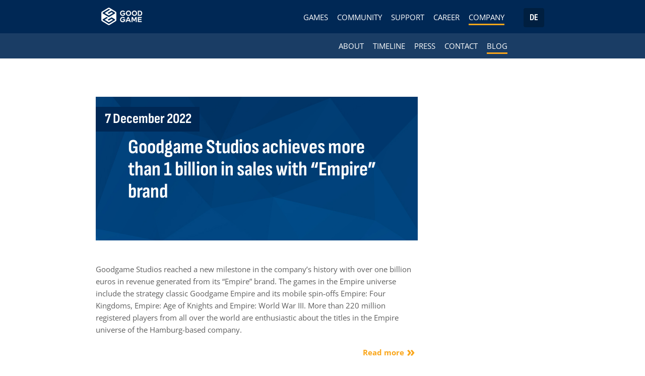

--- FILE ---
content_type: text/html; charset=UTF-8
request_url: https://goodgamestudios.com/blog/
body_size: 68118
content:
<!DOCTYPE html>
<html lang="en-US">
<head>
    <meta charset="UTF-8"/>
    <meta name="viewport" content="width=device-width, initial-scale=1">
    <title>Goodgame Blog</title>

<!-- Google Tag Manager -->
<script>(function(w,d,s,l,i){w[l]=w[l]||[];w[l].push({'gtm.start':
new Date().getTime(),event:'gtm.js'});var f=d.getElementsByTagName(s)[0],
j=d.createElement(s),dl=l!='dataLayer'?'&l='+l:'';j.async=true;j.src=
'https://www.googletagmanager.com/gtm.js?id='+i+dl;f.parentNode.insertBefore(j,f);
})(window,document,'script','dataLayer','GTM-KB5TJ87');</script>
<!-- End Google Tag Manager -->
	
	
    <link rel="shortcut icon" href="https://goodgamestudios.com/wp-content/themes/ggs-rcw/img/favicons/favicon-32x32.png" type="image/x-icon">

    <!-- Apple -->
    <link rel="apple-touch-icon" href="https://goodgamestudios.com/wp-content/themes/ggs-rcw/img/favicons/apple-touch-icon.png" />
    <link rel="apple-touch-icon" href="https://goodgamestudios.com/wp-content/themes/ggs-rcw/img/favicons/apple-touch-icon-180x180.png" sizes="180x180">    
    <link rel="apple-touch-icon" href="https://goodgamestudios.com/wp-content/themes/ggs-rcw/img/favicons/apple-touch-icon-120x120.png" sizes="120x120">
    <link rel="apple-touch-icon" href="https://goodgamestudios.com/wp-content/themes/ggs-rcw/img/favicons/apple-touch-icon-60x60.png" sizes="60x60">
    <link rel="apple-touch-icon-precomposed" href="https://goodgamestudios.com/wp-content/themes/ggs-rcw/img/favicons/favicon-120x120.png">
    
    <!-- Windows -->
    <meta name="application-name" content="Good Game" />
    <meta name="msapplication-config" content="https://goodgamestudios.com/wp-content/themes/ggs-rcw/img/favicons/browserconfig.xml" />
    <meta name="msapplication-TileColor" content="#FFFFFF">
    <meta name="msapplication-TileImage" content="https://goodgamestudios.com/wp-content/themes/ggs-rcw/img/favicons/mstile-144x144.png">
    <meta name="msapplication-TileImage" content="https://goodgamestudios.com/wp-content/themes/ggs-rcw/img/favicons/mstile-150x150.png">
    <meta name="msapplication-TileImage" content="https://goodgamestudios.com/wp-content/themes/ggs-rcw/img/favicons/mstile-310x150.png">
    <meta name="msapplication-TileImage" content="https://goodgamestudios.com/wp-content/themes/ggs-rcw/img/favicons/mstile-310x310.png">
    
    <!-- Android -->
    <link rel="icon" sizes="192x192" href="https://goodgamestudios.com/wp-content/themes/ggs-rcw/img/favicons/favicon-192x192.png">
    <link rel="icon" sizes="160x160" href="https://goodgamestudios.com/wp-content/themes/ggs-rcw/img/favicons/favicon-160x160.png">
    <link rel="icon" sizes="96x96" href="https://goodgamestudios.com/wp-content/themes/ggs-rcw/img/favicons/favicon-96x96.png">
    <link rel="icon" sizes="32x32" href="https://goodgamestudios.com/wp-content/themes/ggs-rcw/img/favicons/favicon-32x32.png">

    <link rel="manifest" href="https://goodgamestudios.com/wp-content/themes/ggs-rcw/img/favicons/manifest.json">

    <link rel="preconnect" href="https://fonts.goodgamestudios.com">
    <link href="https://fonts.goodgamestudios.com/css?family=open-sans:400,400i,700,700i" rel="stylesheet" />
    <link href="https://fonts.goodgamestudios.com/css?family=sofia-sans-condensed:300,700" rel="stylesheet" />

    <meta name='robots' content='max-image-preview:large' />
<link rel="alternate" hreflang="en-us" href="https://goodgamestudios.com/blog/" />
<link rel="alternate" hreflang="de-de" href="https://goodgamestudios.com/de/blog/" />

	<!-- This site is optimized with the Yoast SEO plugin v15.3 - https://yoast.com/wordpress/plugins/seo/ -->
	<meta name="robots" content="index, follow, max-snippet:-1, max-image-preview:large, max-video-preview:-1" />
	<link rel="canonical" href="https://goodgamestudios.com/blog/" />
	<link rel="next" href="https://goodgamestudios.com/blog/page/2/" />
	<meta property="og:locale" content="en_US" />
	<meta property="og:type" content="article" />
	<meta property="og:title" content="Goodgame Blog" />
	<meta property="og:url" content="https://goodgamestudios.com/blog/" />
	<meta property="og:site_name" content="Goodgame Studios" />
	<meta name="twitter:card" content="summary" />
	<meta name="twitter:site" content="@Goodgamestudios" />
	<script type="application/ld+json" class="yoast-schema-graph">{"@context":"https://schema.org","@graph":[{"@type":"WebSite","@id":"https://goodgamestudios.com/de/#website","url":"https://goodgamestudios.com/de/","name":"Goodgame Studios","description":"Your Destination for Online Gaming","potentialAction":[{"@type":"SearchAction","target":"https://goodgamestudios.com/de/?s={search_term_string}","query-input":"required name=search_term_string"}],"inLanguage":"en-US"},{"@type":["WebPage","CollectionPage"],"@id":"https://goodgamestudios.com/blog/#webpage","url":"https://goodgamestudios.com/blog/","name":"Goodgame Blog","isPartOf":{"@id":"https://goodgamestudios.com/de/#website"},"datePublished":"2014-07-15T06:47:36+00:00","dateModified":"2014-10-27T10:09:57+00:00","inLanguage":"en-US","potentialAction":[{"@type":"ReadAction","target":["https://goodgamestudios.com/blog/"]}]}]}</script>
	<!-- / Yoast SEO plugin. -->


<link rel='dns-prefetch' href='//goodgamestudios.com' />
<link rel='dns-prefetch' href='//s.w.org' />
<script type="text/javascript">
window._wpemojiSettings = {"baseUrl":"https:\/\/s.w.org\/images\/core\/emoji\/13.1.0\/72x72\/","ext":".png","svgUrl":"https:\/\/s.w.org\/images\/core\/emoji\/13.1.0\/svg\/","svgExt":".svg","source":{"concatemoji":"https:\/\/goodgamestudios.com\/wp-includes\/js\/wp-emoji-release.min.js?ver=5.9.12"}};
/*! This file is auto-generated */
!function(e,a,t){var n,r,o,i=a.createElement("canvas"),p=i.getContext&&i.getContext("2d");function s(e,t){var a=String.fromCharCode;p.clearRect(0,0,i.width,i.height),p.fillText(a.apply(this,e),0,0);e=i.toDataURL();return p.clearRect(0,0,i.width,i.height),p.fillText(a.apply(this,t),0,0),e===i.toDataURL()}function c(e){var t=a.createElement("script");t.src=e,t.defer=t.type="text/javascript",a.getElementsByTagName("head")[0].appendChild(t)}for(o=Array("flag","emoji"),t.supports={everything:!0,everythingExceptFlag:!0},r=0;r<o.length;r++)t.supports[o[r]]=function(e){if(!p||!p.fillText)return!1;switch(p.textBaseline="top",p.font="600 32px Arial",e){case"flag":return s([127987,65039,8205,9895,65039],[127987,65039,8203,9895,65039])?!1:!s([55356,56826,55356,56819],[55356,56826,8203,55356,56819])&&!s([55356,57332,56128,56423,56128,56418,56128,56421,56128,56430,56128,56423,56128,56447],[55356,57332,8203,56128,56423,8203,56128,56418,8203,56128,56421,8203,56128,56430,8203,56128,56423,8203,56128,56447]);case"emoji":return!s([10084,65039,8205,55357,56613],[10084,65039,8203,55357,56613])}return!1}(o[r]),t.supports.everything=t.supports.everything&&t.supports[o[r]],"flag"!==o[r]&&(t.supports.everythingExceptFlag=t.supports.everythingExceptFlag&&t.supports[o[r]]);t.supports.everythingExceptFlag=t.supports.everythingExceptFlag&&!t.supports.flag,t.DOMReady=!1,t.readyCallback=function(){t.DOMReady=!0},t.supports.everything||(n=function(){t.readyCallback()},a.addEventListener?(a.addEventListener("DOMContentLoaded",n,!1),e.addEventListener("load",n,!1)):(e.attachEvent("onload",n),a.attachEvent("onreadystatechange",function(){"complete"===a.readyState&&t.readyCallback()})),(n=t.source||{}).concatemoji?c(n.concatemoji):n.wpemoji&&n.twemoji&&(c(n.twemoji),c(n.wpemoji)))}(window,document,window._wpemojiSettings);
</script>
<style type="text/css">
img.wp-smiley,
img.emoji {
	display: inline !important;
	border: none !important;
	box-shadow: none !important;
	height: 1em !important;
	width: 1em !important;
	margin: 0 0.07em !important;
	vertical-align: -0.1em !important;
	background: none !important;
	padding: 0 !important;
}
</style>
	<link rel='stylesheet' id='wp-block-library-css'  href='https://goodgamestudios.com/wp-includes/css/dist/block-library/style.min.css?ver=5.9.12' type='text/css' media='all' />
<style id='global-styles-inline-css' type='text/css'>
body{--wp--preset--color--black: #000000;--wp--preset--color--cyan-bluish-gray: #abb8c3;--wp--preset--color--white: #ffffff;--wp--preset--color--pale-pink: #f78da7;--wp--preset--color--vivid-red: #cf2e2e;--wp--preset--color--luminous-vivid-orange: #ff6900;--wp--preset--color--luminous-vivid-amber: #fcb900;--wp--preset--color--light-green-cyan: #7bdcb5;--wp--preset--color--vivid-green-cyan: #00d084;--wp--preset--color--pale-cyan-blue: #8ed1fc;--wp--preset--color--vivid-cyan-blue: #0693e3;--wp--preset--color--vivid-purple: #9b51e0;--wp--preset--gradient--vivid-cyan-blue-to-vivid-purple: linear-gradient(135deg,rgba(6,147,227,1) 0%,rgb(155,81,224) 100%);--wp--preset--gradient--light-green-cyan-to-vivid-green-cyan: linear-gradient(135deg,rgb(122,220,180) 0%,rgb(0,208,130) 100%);--wp--preset--gradient--luminous-vivid-amber-to-luminous-vivid-orange: linear-gradient(135deg,rgba(252,185,0,1) 0%,rgba(255,105,0,1) 100%);--wp--preset--gradient--luminous-vivid-orange-to-vivid-red: linear-gradient(135deg,rgba(255,105,0,1) 0%,rgb(207,46,46) 100%);--wp--preset--gradient--very-light-gray-to-cyan-bluish-gray: linear-gradient(135deg,rgb(238,238,238) 0%,rgb(169,184,195) 100%);--wp--preset--gradient--cool-to-warm-spectrum: linear-gradient(135deg,rgb(74,234,220) 0%,rgb(151,120,209) 20%,rgb(207,42,186) 40%,rgb(238,44,130) 60%,rgb(251,105,98) 80%,rgb(254,248,76) 100%);--wp--preset--gradient--blush-light-purple: linear-gradient(135deg,rgb(255,206,236) 0%,rgb(152,150,240) 100%);--wp--preset--gradient--blush-bordeaux: linear-gradient(135deg,rgb(254,205,165) 0%,rgb(254,45,45) 50%,rgb(107,0,62) 100%);--wp--preset--gradient--luminous-dusk: linear-gradient(135deg,rgb(255,203,112) 0%,rgb(199,81,192) 50%,rgb(65,88,208) 100%);--wp--preset--gradient--pale-ocean: linear-gradient(135deg,rgb(255,245,203) 0%,rgb(182,227,212) 50%,rgb(51,167,181) 100%);--wp--preset--gradient--electric-grass: linear-gradient(135deg,rgb(202,248,128) 0%,rgb(113,206,126) 100%);--wp--preset--gradient--midnight: linear-gradient(135deg,rgb(2,3,129) 0%,rgb(40,116,252) 100%);--wp--preset--duotone--dark-grayscale: url('#wp-duotone-dark-grayscale');--wp--preset--duotone--grayscale: url('#wp-duotone-grayscale');--wp--preset--duotone--purple-yellow: url('#wp-duotone-purple-yellow');--wp--preset--duotone--blue-red: url('#wp-duotone-blue-red');--wp--preset--duotone--midnight: url('#wp-duotone-midnight');--wp--preset--duotone--magenta-yellow: url('#wp-duotone-magenta-yellow');--wp--preset--duotone--purple-green: url('#wp-duotone-purple-green');--wp--preset--duotone--blue-orange: url('#wp-duotone-blue-orange');--wp--preset--font-size--small: 13px;--wp--preset--font-size--medium: 20px;--wp--preset--font-size--large: 36px;--wp--preset--font-size--x-large: 42px;}.has-black-color{color: var(--wp--preset--color--black) !important;}.has-cyan-bluish-gray-color{color: var(--wp--preset--color--cyan-bluish-gray) !important;}.has-white-color{color: var(--wp--preset--color--white) !important;}.has-pale-pink-color{color: var(--wp--preset--color--pale-pink) !important;}.has-vivid-red-color{color: var(--wp--preset--color--vivid-red) !important;}.has-luminous-vivid-orange-color{color: var(--wp--preset--color--luminous-vivid-orange) !important;}.has-luminous-vivid-amber-color{color: var(--wp--preset--color--luminous-vivid-amber) !important;}.has-light-green-cyan-color{color: var(--wp--preset--color--light-green-cyan) !important;}.has-vivid-green-cyan-color{color: var(--wp--preset--color--vivid-green-cyan) !important;}.has-pale-cyan-blue-color{color: var(--wp--preset--color--pale-cyan-blue) !important;}.has-vivid-cyan-blue-color{color: var(--wp--preset--color--vivid-cyan-blue) !important;}.has-vivid-purple-color{color: var(--wp--preset--color--vivid-purple) !important;}.has-black-background-color{background-color: var(--wp--preset--color--black) !important;}.has-cyan-bluish-gray-background-color{background-color: var(--wp--preset--color--cyan-bluish-gray) !important;}.has-white-background-color{background-color: var(--wp--preset--color--white) !important;}.has-pale-pink-background-color{background-color: var(--wp--preset--color--pale-pink) !important;}.has-vivid-red-background-color{background-color: var(--wp--preset--color--vivid-red) !important;}.has-luminous-vivid-orange-background-color{background-color: var(--wp--preset--color--luminous-vivid-orange) !important;}.has-luminous-vivid-amber-background-color{background-color: var(--wp--preset--color--luminous-vivid-amber) !important;}.has-light-green-cyan-background-color{background-color: var(--wp--preset--color--light-green-cyan) !important;}.has-vivid-green-cyan-background-color{background-color: var(--wp--preset--color--vivid-green-cyan) !important;}.has-pale-cyan-blue-background-color{background-color: var(--wp--preset--color--pale-cyan-blue) !important;}.has-vivid-cyan-blue-background-color{background-color: var(--wp--preset--color--vivid-cyan-blue) !important;}.has-vivid-purple-background-color{background-color: var(--wp--preset--color--vivid-purple) !important;}.has-black-border-color{border-color: var(--wp--preset--color--black) !important;}.has-cyan-bluish-gray-border-color{border-color: var(--wp--preset--color--cyan-bluish-gray) !important;}.has-white-border-color{border-color: var(--wp--preset--color--white) !important;}.has-pale-pink-border-color{border-color: var(--wp--preset--color--pale-pink) !important;}.has-vivid-red-border-color{border-color: var(--wp--preset--color--vivid-red) !important;}.has-luminous-vivid-orange-border-color{border-color: var(--wp--preset--color--luminous-vivid-orange) !important;}.has-luminous-vivid-amber-border-color{border-color: var(--wp--preset--color--luminous-vivid-amber) !important;}.has-light-green-cyan-border-color{border-color: var(--wp--preset--color--light-green-cyan) !important;}.has-vivid-green-cyan-border-color{border-color: var(--wp--preset--color--vivid-green-cyan) !important;}.has-pale-cyan-blue-border-color{border-color: var(--wp--preset--color--pale-cyan-blue) !important;}.has-vivid-cyan-blue-border-color{border-color: var(--wp--preset--color--vivid-cyan-blue) !important;}.has-vivid-purple-border-color{border-color: var(--wp--preset--color--vivid-purple) !important;}.has-vivid-cyan-blue-to-vivid-purple-gradient-background{background: var(--wp--preset--gradient--vivid-cyan-blue-to-vivid-purple) !important;}.has-light-green-cyan-to-vivid-green-cyan-gradient-background{background: var(--wp--preset--gradient--light-green-cyan-to-vivid-green-cyan) !important;}.has-luminous-vivid-amber-to-luminous-vivid-orange-gradient-background{background: var(--wp--preset--gradient--luminous-vivid-amber-to-luminous-vivid-orange) !important;}.has-luminous-vivid-orange-to-vivid-red-gradient-background{background: var(--wp--preset--gradient--luminous-vivid-orange-to-vivid-red) !important;}.has-very-light-gray-to-cyan-bluish-gray-gradient-background{background: var(--wp--preset--gradient--very-light-gray-to-cyan-bluish-gray) !important;}.has-cool-to-warm-spectrum-gradient-background{background: var(--wp--preset--gradient--cool-to-warm-spectrum) !important;}.has-blush-light-purple-gradient-background{background: var(--wp--preset--gradient--blush-light-purple) !important;}.has-blush-bordeaux-gradient-background{background: var(--wp--preset--gradient--blush-bordeaux) !important;}.has-luminous-dusk-gradient-background{background: var(--wp--preset--gradient--luminous-dusk) !important;}.has-pale-ocean-gradient-background{background: var(--wp--preset--gradient--pale-ocean) !important;}.has-electric-grass-gradient-background{background: var(--wp--preset--gradient--electric-grass) !important;}.has-midnight-gradient-background{background: var(--wp--preset--gradient--midnight) !important;}.has-small-font-size{font-size: var(--wp--preset--font-size--small) !important;}.has-medium-font-size{font-size: var(--wp--preset--font-size--medium) !important;}.has-large-font-size{font-size: var(--wp--preset--font-size--large) !important;}.has-x-large-font-size{font-size: var(--wp--preset--font-size--x-large) !important;}
</style>
<link rel='stylesheet' id='contact-form-7-css'  href='https://goodgamestudios.com/wp-content/plugins/contact-form-7/includes/css/styles.css?ver=5.3' type='text/css' media='all' />
<link rel='stylesheet' id='ggsStyle-css'  href='https://goodgamestudios.com/wp-content/themes/ggs-rcw/css/styles.min.css?ver=1769368560' type='text/css' media='all' />
<link rel="https://api.w.org/" href="https://goodgamestudios.com/wp-json/" /><meta name="generator" content="WPML ver:4.3.16 stt:1,3;" />
 

    <!--[if lt IE 9]>
    <link rel="shortcut icon" href="https://goodgamestudios.com/wp-content/themes/ggs-rcw/img/favicons/favicon.ico" type="image/x-icon"/>
    <link rel="stylesheet" type="text/css" href="https://goodgamestudios.com/wp-content/themes/ggs-rcw/css/ie.min.css">
    <script type="text/javascript" src="https://goodgamestudios.com/wp-content/themes/ggs-rcw/js/vendor/css3-mediaqueries.min.js"></script>
    <![endif]-->
	
	<script type="text/javascript">
/*! iFrame Resizer (iframeSizer.min.js ) - v4.3.2 - 2021-04-26
 *  Desc: Force cross domain iframes to size to content.
 *  Requires: iframeResizer.contentWindow.min.js to be loaded into the target frame.
 *  Copyright: (c) 2021 David J. Bradshaw - dave@bradshaw.net
 *  License: MIT
 */

!function(u){var f,l,a,x,M,I,k,r,m,F,t,g,z;function h(){return window.MutationObserver||window.WebKitMutationObserver||window.MozMutationObserver}function O(e,n,t){e.addEventListener(n,t,!1)}function R(e,n,t){e.removeEventListener(n,t,!1)}function o(e){return M+"["+(e="Host page: "+(n=e),e=window.top!==window.self?window.parentIFrame&&window.parentIFrame.getId?window.parentIFrame.getId()+": "+n:"Nested host page: "+n:e)+"]";var n}function i(e){return F[e]?F[e].log:l}function T(e,n){s("log",e,n,i(e))}function E(e,n){s("info",e,n,i(e))}function N(e,n){s("warn",e,n,!0)}function s(e,n,t,i){!0===i&&"object"==typeof window.console&&console[e](o(n),t)}function e(n){function t(){i("Height"),i("Width"),L(function(){A(y),H(v),l("onResized",y)},y,"init")}function e(){var e=b.substr(I).split(":"),n=e[1]?parseInt(e[1],10):0,t=F[e[0]]&&F[e[0]].iframe,i=getComputedStyle(t);return{iframe:t,id:e[0],height:n+function(e){if("border-box"!==e.boxSizing)return 0;var n=e.paddingTop?parseInt(e.paddingTop,10):0,e=e.paddingBottom?parseInt(e.paddingBottom,10):0;return n+e}(i)+function(e){if("border-box"!==e.boxSizing)return 0;var n=e.borderTopWidth?parseInt(e.borderTopWidth,10):0,e=e.borderBottomWidth?parseInt(e.borderBottomWidth,10):0;return n+e}(i),width:e[2],type:e[3]}}function i(e){var n=Number(F[v]["max"+e]),t=Number(F[v]["min"+e]),i=e.toLowerCase(),e=Number(y[i]);T(v,"Checking "+i+" is in range "+t+"-"+n),e<t&&(e=t,T(v,"Set "+i+" to min value")),n<e&&(e=n,T(v,"Set "+i+" to max value")),y[i]=""+e}function o(){function e(){return i.constructor===Array?function(){var e=0,n=!1;for(T(v,"Checking connection is from allowed list of origins: "+i);e<i.length;e++)if(i[e]===t){n=!0;break}return n}():(e=F[v]&&F[v].remoteHost,T(v,"Checking connection is from: "+e),t===e);var e}var t=n.origin,i=F[v]&&F[v].checkOrigin;if(i&&""+t!="null"&&!e())throw new Error("Unexpected message received from: "+t+" for "+y.iframe.id+". Message was: "+n.data+". This error can be disabled by setting the checkOrigin: false option or by providing of array of trusted domains.");return 1}function a(e){return b.substr(b.indexOf(":")+x+e)}function s(t,i){var e,n,o;e=function(){var e,n;B("Send Page Info","pageInfo:"+(e=document.body.getBoundingClientRect(),n=y.iframe.getBoundingClientRect(),JSON.stringify({iframeHeight:n.height,iframeWidth:n.width,clientHeight:Math.max(document.documentElement.clientHeight,window.innerHeight||0),clientWidth:Math.max(document.documentElement.clientWidth,window.innerWidth||0),offsetTop:parseInt(n.top-e.top,10),offsetLeft:parseInt(n.left-e.left,10),scrollTop:window.pageYOffset,scrollLeft:window.pageXOffset,documentHeight:document.documentElement.clientHeight,documentWidth:document.documentElement.clientWidth,windowHeight:window.innerHeight,windowWidth:window.innerWidth})),t,i)},n=32,z[o=i]||(z[o]=setTimeout(function(){z[o]=null,e()},n))}function r(e){e=e.getBoundingClientRect();return S(v),{x:Math.floor(Number(e.left)+Number(k.x)),y:Math.floor(Number(e.top)+Number(k.y))}}function d(e){var n=e?r(y.iframe):{x:0,y:0},t={x:Number(y.width)+n.x,y:Number(y.height)+n.y};T(v,"Reposition requested from iFrame (offset x:"+n.x+" y:"+n.y+")"),window.top!==window.self?window.parentIFrame?window.parentIFrame["scrollTo"+(e?"Offset":"")](t.x,t.y):N(v,"Unable to scroll to requested position, window.parentIFrame not found"):(k=t,c(),T(v,"--"))}function c(){!1!==l("onScroll",k)?H(v):j()}function u(e){var n,t=e.split("#")[1]||"",e=decodeURIComponent(t),i=document.getElementById(e)||document.getElementsByName(e)[0];i?(n=r(i),T(v,"Moving to in page link (#"+t+") at x: "+n.x+" y: "+n.y),k={x:n.x,y:n.y},c(),T(v,"--")):window.top!==window.self?window.parentIFrame?window.parentIFrame.moveToAnchor(t):T(v,"In page link #"+t+" not found and window.parentIFrame not found"):T(v,"In page link #"+t+" not found")}function f(e){var n,t={};t=0===Number(y.width)&&0===Number(y.height)?{x:(n=a(9).split(":"))[1],y:n[0]}:{x:y.width,y:y.height},l(e,{iframe:y.iframe,screenX:Number(t.x),screenY:Number(t.y),type:y.type})}function l(e,n){return W(v,e,n)}function m(){switch(F[v]&&F[v].firstRun&&F[v]&&(F[v].firstRun=!1),y.type){case"close":C(y.iframe);break;case"message":n=a(6),T(v,"onMessage passed: {iframe: "+y.iframe.id+", message: "+n+"}"),l("onMessage",{iframe:y.iframe,message:JSON.parse(n)}),T(v,"--");break;case"mouseenter":f("onMouseEnter");break;case"mouseleave":f("onMouseLeave");break;case"autoResize":F[v].autoResize=JSON.parse(a(9));break;case"scrollTo":d(!1);break;case"scrollToOffset":d(!0);break;case"pageInfo":s(F[v]&&F[v].iframe,v),r=v,e("Add ",O),F[r]&&(F[r].stopPageInfo=o);break;case"pageInfoStop":F[v]&&F[v].stopPageInfo&&(F[v].stopPageInfo(),delete F[v].stopPageInfo);break;case"inPageLink":u(a(9));break;case"reset":P(y);break;case"init":t(),l("onInit",y.iframe);break;default:0===Number(y.width)&&0===Number(y.height)?N("Unsupported message received ("+y.type+"), this is likely due to the iframe containing a later version of iframe-resizer than the parent page"):t()}function e(n,t){function i(){F[r]?s(F[r].iframe,r):o()}["scroll","resize"].forEach(function(e){T(r,n+e+" listener for sendPageInfo"),t(window,e,i)})}function o(){e("Remove ",R)}var r,n}var g,h,p,w,b=n.data,y={},v=null;"[iFrameResizerChild]Ready"===b?function(){for(var e in F)B("iFrame requested init",q(e),F[e].iframe,e)}():M===(""+b).substr(0,I)&&b.substr(I).split(":")[0]in F?(y=e(),v=y.id,F[v]&&(F[v].loaded=!0),(w=y.type in{true:1,false:1,undefined:1})&&T(v,"Ignoring init message from meta parent page"),!w&&(p=!0,F[h=v]||(p=!1,N(y.type+" No settings for "+h+". Message was: "+b)),p)&&(T(v,"Received: "+b),g=!0,null===y.iframe&&(N(v,"IFrame ("+y.id+") not found"),g=!1),g&&o()&&m())):E(v,"Ignored: "+b)}function W(e,n,t){var i=null,o=null;if(F[e]){if("function"!=typeof(i=F[e][n]))throw new TypeError(n+" on iFrame["+e+"] is not a function");o=i(t)}return o}function p(e){e=e.id;delete F[e]}function C(e){var n=e.id;if(!1!==W(n,"onClose",n)){T(n,"Removing iFrame: "+n);try{e.parentNode&&e.parentNode.removeChild(e)}catch(e){N(e)}W(n,"onClosed",n),T(n,"--"),p(e)}else T(n,"Close iframe cancelled by onClose event")}function S(e){null===k&&T(e,"Get page position: "+(k={x:window.pageXOffset!==u?window.pageXOffset:document.documentElement.scrollLeft,y:window.pageYOffset!==u?window.pageYOffset:document.documentElement.scrollTop}).x+","+k.y)}function H(e){null!==k&&(window.scrollTo(k.x,k.y),T(e,"Set page position: "+k.x+","+k.y),j())}function j(){k=null}function P(e){T(e.id,"Size reset requested by "+("init"===e.type?"host page":"iFrame")),S(e.id),L(function(){A(e),B("reset","reset",e.iframe,e.id)},e,"reset")}function A(o){function t(e){function n(){Object.keys(F).forEach(function(e){function n(e){return"0px"===(F[t]&&F[t].iframe.style[e])}var t;F[t=e]&&null!==F[t].iframe.offsetParent&&(n("height")||n("width"))&&B("Visibility change","resize",F[t].iframe,t)})}function t(e){T("window","Mutation observed: "+e[0].target+" "+e[0].type),c(n,16)}var i;a||"0"!==o[e]||(a=!0,T(r,"Hidden iFrame detected, creating visibility listener"),(i=h())&&function(){var e=document.querySelector("body");new i(t).observe(e,{attributes:!0,attributeOldValue:!1,characterData:!0,characterDataOldValue:!1,childList:!0,subtree:!0})}())}function e(e){var n;n=e,o.id?(o.iframe.style[n]=o[n]+"px",T(o.id,"IFrame ("+r+") "+n+" set to "+o[n]+"px")):T("undefined","messageData id not set"),t(e)}var r=o.iframe.id;F[r]&&(F[r].sizeHeight&&e("height"),F[r].sizeWidth&&e("width"))}function L(e,n,t){t!==n.type&&r&&!window.jasmine?(T(n.id,"Requesting animation frame"),r(e)):e()}function B(n,t,i,o,e){function r(){var e;i&&"contentWindow"in i&&null!==i.contentWindow?(e=F[o]&&F[o].targetOrigin,T(o,"["+n+"] Sending msg to iframe["+o+"] ("+t+") targetOrigin: "+e),i.contentWindow.postMessage(M+t,e)):N(o,"["+n+"] IFrame("+o+") not found")}function a(){e&&F[o]&&F[o].warningTimeout&&(F[o].msgTimeout=setTimeout(function(){!F[o]||F[o].loaded||s||(s=!0,N(o,"IFrame has not responded within "+F[o].warningTimeout/1e3+" seconds. Check iFrameResizer.contentWindow.js has been loaded in iFrame. This message can be ignored if everything is working, or you can set the warningTimeout option to a higher value or zero to suppress this warning."))},F[o].warningTimeout))}var s=!1;o=o||i.id,F[o]&&(r(),a())}function q(e){return e+":"+F[e].bodyMarginV1+":"+F[e].sizeWidth+":"+F[e].log+":"+F[e].interval+":"+F[e].enablePublicMethods+":"+F[e].autoResize+":"+F[e].bodyMargin+":"+F[e].heightCalculationMethod+":"+F[e].bodyBackground+":"+F[e].bodyPadding+":"+F[e].tolerance+":"+F[e].inPageLinks+":"+F[e].resizeFrom+":"+F[e].widthCalculationMethod+":"+F[e].mouseEvents}function d(i,e){function n(t){var e,n=h();n&&(e=n,i.parentNode&&new e(function(e){e.forEach(function(e){Array.prototype.slice.call(e.removedNodes).forEach(function(e){e===i&&C(i)})})}).observe(i.parentNode,{childList:!0})),O(i,"load",function(){var e,n;B("iFrame.onload",t,i,u,!0),e=F[s]&&F[s].firstRun,n=F[s]&&F[s].heightCalculationMethod in m,!e&&n&&P({iframe:i,height:0,width:0,type:"init"})}),B("init",t,i,u,!0)}function t(e){var n=e.split("Callback");2===n.length&&(this[n="on"+n[0].charAt(0).toUpperCase()+n[0].slice(1)]=this[e],delete this[e],N(s,"Deprecated: '"+e+"' has been renamed '"+n+"'. The old method will be removed in the next major version."))}function o(e){e=e||{},F[s]={firstRun:!0,iframe:i,remoteHost:i.src&&i.src.split("/").slice(0,3).join("/")},function(e){if("object"!=typeof e)throw new TypeError("Options is not an object")}(e),Object.keys(e).forEach(t,e),function(e){for(var n in g)Object.prototype.hasOwnProperty.call(g,n)&&(F[s][n]=(Object.prototype.hasOwnProperty.call(e,n)?e:g)[n])}(e),F[s]&&(F[s].targetOrigin=!0===F[s].checkOrigin?""===(e=F[s].remoteHost)||null!==e.match(/^(about:blank|javascript:|file:\/\/)/)?"*":e:"*")}var r,a,s=(""===(r=i.id)&&(i.id=(a=e&&e.id||g.id+f++,null!==document.getElementById(a)&&(a+=f++),r=a),l=(e||{}).log,T(r,"Added missing iframe ID: "+r+" ("+i.src+")")),r);function d(e){var n=F[s][e];1/0!==n&&0!==n&&(i.style[e]="number"==typeof n?n+"px":n,T(s,"Set "+e+" = "+i.style[e]))}function c(e){if(F[s]["min"+e]>F[s]["max"+e])throw new Error("Value for min"+e+" can not be greater than max"+e)}s in F&&"iFrameResizer"in i?N(s,"Ignored iFrame, already setup."):(o(e),function(){switch(T(s,"IFrame scrolling "+(F[s]&&F[s].scrolling?"enabled":"disabled")+" for "+s),i.style.overflow=!1===(F[s]&&F[s].scrolling)?"hidden":"auto",F[s]&&F[s].scrolling){case"omit":break;case!0:i.scrolling="yes";break;case!1:i.scrolling="no";break;default:i.scrolling=F[s]?F[s].scrolling:"no"}}(),c("Height"),c("Width"),d("maxHeight"),d("minHeight"),d("maxWidth"),d("minWidth"),"number"!=typeof(F[s]&&F[s].bodyMargin)&&"0"!==(F[s]&&F[s].bodyMargin)||(F[s].bodyMarginV1=F[s].bodyMargin,F[s].bodyMargin=F[s].bodyMargin+"px"),n(q(s)),F[s]&&(F[s].iframe.iFrameResizer={close:C.bind(null,F[s].iframe),removeListeners:p.bind(null,F[s].iframe),resize:B.bind(null,"Window resize","resize",F[s].iframe),moveToAnchor:function(e){B("Move to anchor","moveToAnchor:"+e,F[s].iframe,s)},sendMessage:function(e){B("Send Message","message:"+(e=JSON.stringify(e)),F[s].iframe,s)}}))}function c(e,n){null===t&&(t=setTimeout(function(){t=null,e()},n))}function n(){"hidden"!==document.visibilityState&&(T("document","Trigger event: Visiblity change"),c(function(){w("Tab Visable","resize")},16))}function w(t,i){Object.keys(F).forEach(function(e){var n;F[n=e]&&"parent"===F[n].resizeFrom&&F[n].autoResize&&!F[n].firstRun&&B(t,i,F[e].iframe,e)})}function b(){O(window,"message",e),O(window,"resize",function(){var e;T("window","Trigger event: "+(e="resize")),c(function(){w("Window "+e,"resize")},16)}),O(document,"visibilitychange",n),O(document,"-webkit-visibilitychange",n)}function y(){function i(e,n){n&&(function(){if(!n.tagName)throw new TypeError("Object is not a valid DOM element");if("IFRAME"!==n.tagName.toUpperCase())throw new TypeError("Expected <IFRAME> tag, found <"+n.tagName+">")}(),d(n,e),o.push(n))}var o;return function(){for(var e=["moz","webkit","o","ms"],n=0;n<e.length&&!r;n+=1)r=window[e[n]+"RequestAnimationFrame"];r?r=r.bind(window):T("setup","RequestAnimationFrame not supported")}(),b(),function(e,n){var t;switch(o=[],(t=e)&&t.enablePublicMethods&&N("enablePublicMethods option has been removed, public methods are now always available in the iFrame"),typeof n){case"undefined":case"string":Array.prototype.forEach.call(document.querySelectorAll(n||"iframe"),i.bind(u,e));break;case"object":i(e,n);break;default:throw new TypeError("Unexpected data type ("+typeof n+")")}return o}}function v(e){e.fn?e.fn.iFrameResize||(e.fn.iFrameResize=function(t){return this.filter("iframe").each(function(e,n){d(n,t)}).end()}):E("","Unable to bind to jQuery, it is not fully loaded.")}"undefined"!=typeof window&&(x="message".length,I=(M="[iFrameSizer]").length,r=window.requestAnimationFrame,g={autoResize:!(t=k=null),bodyBackground:null,bodyMargin:null,bodyMarginV1:8,bodyPadding:null,checkOrigin:!(a=l=!1),inPageLinks:!(F={}),enablePublicMethods:!(f=0),heightCalculationMethod:"bodyOffset",id:"iFrameResizer",interval:32,log:!(m={max:1,scroll:1,bodyScroll:1,documentElementScroll:1}),maxHeight:1/0,maxWidth:1/0,minHeight:0,minWidth:0,mouseEvents:!0,resizeFrom:"parent",scrolling:!1,sizeHeight:!0,sizeWidth:!1,warningTimeout:5e3,tolerance:0,widthCalculationMethod:"scroll",onClose:function(){return!0},onClosed:function(){},onInit:function(){},onMessage:function(){N("onMessage function not defined")},onMouseEnter:function(){},onMouseLeave:function(){},onResized:function(){},onScroll:function(){return!0}},z={},window.jQuery&&v(window.jQuery),"function"==typeof define&&define.amd?define([],y):"object"==typeof module&&"object"==typeof module.exports&&(module.exports=y()),window.iFrameResize=window.iFrameResize||y())}();
	</script>
    <style>
      iframe#jobs-frame {
        width: 1px;
        min-width: 100%;
      }
    </style>
</head>

<body class="blog">

<!-- Google Tag Manager (noscript) -->
<noscript><iframe src="https://www.googletagmanager.com/ns.html?id=GTM-KB5TJ87"
height="0" width="0" style="display:none;visibility:hidden"></iframe></noscript>
<!-- End Google Tag Manager (noscript) -->

<div class="main" role="main">

    <div class="header module">
        <div class="inner-wrapper">
            <a href="https://goodgamestudios.com/">
                <img src="https://goodgamestudios.com/wp-content/themes/ggs-rcw/img/logo.png" class="ggs-logo dontbelazy"
                     alt="Goodgame Studios"/>
            </a>

            <button id="menu-button">MENU</button>

            <a href="https://goodgamestudios.com/de/blog/" class="language-select">DE</a>
            <ul id="desktop-nav" class="main-nav"><li id="menu-item-121" class="menu-item menu-item-type-post_type menu-item-object-page menu-item-121"><a href="https://goodgamestudios.com/games/">Games</a></li>
<li id="menu-item-120" class="menu-item menu-item-type-post_type menu-item-object-page menu-item-120"><a href="https://goodgamestudios.com/community/">Community</a></li>
<li id="menu-item-43720" class="menu-item menu-item-type-custom menu-item-object-custom menu-item-43720"><a href="https://support.goodgamestudios.com/?lang=en">Support</a></li>
<li id="menu-item-65108" class="menu-item menu-item-type-custom menu-item-object-custom menu-item-65108"><a title="Career" target="_blank" rel="noopener" href="https://www.stillfront.com/en/career/">Career</a></li>
<li id="menu-item-44112" class="menu-item menu-item-type-post_type menu-item-object-page current-menu-ancestor current-menu-parent current_page_parent current_page_ancestor menu-item-has-children menu-item-44112"><a href="https://goodgamestudios.com/company/about/">Company</a>
<ul class="sub-menu">
	<li id="menu-item-44090" class="menu-item menu-item-type-post_type menu-item-object-page menu-item-44090"><a href="https://goodgamestudios.com/company/about/">About</a></li>
	<li id="menu-item-43721" class="menu-item menu-item-type-post_type menu-item-object-page menu-item-43721"><a href="https://goodgamestudios.com/company/timeline/">Timeline</a></li>
	<li id="menu-item-272" class="menu-item menu-item-type-post_type menu-item-object-page menu-item-has-children menu-item-272"><a href="https://goodgamestudios.com/company/press/">Press</a>
	<ul class="sub-menu">
		<li id="menu-item-45368" class="menu-item menu-item-type-post_type menu-item-object-page menu-item-45368"><a href="https://goodgamestudios.com/?page_id=44312">Materials</a></li>
	</ul>
</li>
	<li id="menu-item-269" class="menu-item menu-item-type-post_type menu-item-object-page menu-item-269"><a href="https://goodgamestudios.com/company/contact/">Contact</a></li>
	<li id="menu-item-60269" class="menu-item menu-item-type-post_type menu-item-object-page current-menu-item page_item page-item-22 current_page_item current_page_parent menu-item-60269"><a href="https://goodgamestudios.com/blog/" aria-current="page">Blog</a></li>
</ul>
</li>
</ul><ul id="mobile-nav" class="main-nav"><li class="menu-item menu-item-type-post_type menu-item-object-page menu-item-121"><a href="https://goodgamestudios.com/games/">Games</a></li>
<li class="menu-item menu-item-type-post_type menu-item-object-page menu-item-120"><a href="https://goodgamestudios.com/community/">Community</a></li>
<li class="menu-item menu-item-type-custom menu-item-object-custom menu-item-43720"><a href="https://support.goodgamestudios.com/?lang=en">Support</a></li>
<li class="menu-item menu-item-type-custom menu-item-object-custom menu-item-65108"><a title="Career" target="_blank" rel="noopener" href="https://www.stillfront.com/en/career/">Career</a></li>
<li class="menu-item menu-item-type-post_type menu-item-object-page current-menu-ancestor current-menu-parent current_page_parent current_page_ancestor menu-item-has-children menu-item-44112"><a href="https://goodgamestudios.com/company/about/">Company</a>
<ul class="sub-menu">
	<li class="menu-item menu-item-type-post_type menu-item-object-page menu-item-44090"><a href="https://goodgamestudios.com/company/about/">About</a></li>
	<li class="menu-item menu-item-type-post_type menu-item-object-page menu-item-43721"><a href="https://goodgamestudios.com/company/timeline/">Timeline</a></li>
	<li class="menu-item menu-item-type-post_type menu-item-object-page menu-item-has-children menu-item-272"><a href="https://goodgamestudios.com/company/press/">Press</a>
	<ul class="sub-menu">
		<li class="menu-item menu-item-type-post_type menu-item-object-page menu-item-45368"><a href="https://goodgamestudios.com/?page_id=44312">Materials</a></li>
	</ul>
</li>
	<li class="menu-item menu-item-type-post_type menu-item-object-page menu-item-269"><a href="https://goodgamestudios.com/company/contact/">Contact</a></li>
	<li class="menu-item menu-item-type-post_type menu-item-object-page current-menu-item page_item page-item-22 current_page_item current_page_parent menu-item-60269"><a href="https://goodgamestudios.com/blog/" aria-current="page">Blog</a></li>
</ul>
</li>
<li id="mobile-language-select">Sprache wechseln zu: <a href="https://goodgamestudios.com/de/blog/">Deutsch</a></li></ul>
        </div>
    </div>
    <div class="sub-menu-container"></div>

    <div id="primary" class="content-area wrapper">
        <div id="content" class="site-content" role="main">

            <div class="blog-module module module-white module-high arrow-bottom-down">
                <div class="inner-wrapper">

                    
                        
                            <article class="post-65854 post type-post status-publish format-standard hentry">
    <section class="lazyblog">
                <a href="https://goodgamestudios.com/blog/goodgame-studios-achieves-more-than-1-billion-in-sales-with-empire-brand/2022/12/07/" rel="bookmark">
                        <header>
                <img src="https://goodgamestudios.com/wp-content/themes/ggs-rcw/img/trans.png" data-xs="https://goodgamestudios.com/wp-content/themes/ggs-rcw/img/img_blog_mobile.jpg|https://goodgamestudios.com/wp-content/themes/ggs-rcw/img/img_blog_mobile@2x.jpg" data-s="https://goodgamestudios.com/wp-content/themes/ggs-rcw/img/img_blog_tablet_port.jpg|https://goodgamestudios.com/wp-content/themes/ggs-rcw/img/img_blog_tablet_port@2x.jpg" data-m="https://goodgamestudios.com/wp-content/themes/ggs-rcw/img/img_blog_tablet_land.jpg|https://goodgamestudios.com/wp-content/themes/ggs-rcw/img/img_blog_tablet_land@2x.jpg" data-l="https://goodgamestudios.com/wp-content/themes/ggs-rcw/img/img_blog_desktop.jpg|https://goodgamestudios.com/wp-content/themes/ggs-rcw/img/img_blog_desktop@2x.jpg" alt=""/><time pubdate datetime="2022-12-07T09:43:09+01:00"><strong>7 December 2022</strong></time>
                <div class="blog-headline">
                    <div>
                        <h2>Goodgame Studios achieves more than 1 billion in sales with &#8220;Empire&#8221; brand</h2>                    </div>
                </div>
            </header>

                    </a>
    
        
<p>Goodgame Studios reached a new milestone in the company&#8217;s history with over one billion euros in revenue generated from its &#8220;Empire&#8221; brand. The games in the Empire universe include the strategy classic Goodgame Empire and its mobile spin-offs Empire: Four Kingdoms, Empire: Age of Knights and Empire: World War III. More than 220 million registered players from all over the world are enthusiastic about the titles in the Empire universe of the Hamburg-based company.</p>



 <a href="https://goodgamestudios.com/blog/goodgame-studios-achieves-more-than-1-billion-in-sales-with-empire-brand/2022/12/07/#more-65854" class="more-link">Read more</a>
        
        <footer>
            <ul class="social-share">
    <li><a href="http://www.facebook.com/sharer.php?u=https%3A%2F%2Fgoodgamestudios.com%2Fblog%2Fgoodgame-studios-achieves-more-than-1-billion-in-sales-with-empire-brand%2F2022%2F12%2F07%2F" class="facebook" target="_blank"></a></li>
    <li><a href="https://twitter.com/intent/tweet?text=Goodgame+Studios+achieves+more+than+1+billion+in+sales+with+%26%238220%3BEmpire%26%238221%3B+brand&url=https%3A%2F%2Fgoodgamestudios.com%2F%3Fp%3D65854&via=goodgamestudios" class="twitter" target="_blank"></a></li>
    <li><a href="https://www.xing.com/app/user?op=share;url=https%3A%2F%2Fgoodgamestudios.com%2Fblog%2Fgoodgame-studios-achieves-more-than-1-billion-in-sales-with-empire-brand%2F2022%2F12%2F07%2F;title=Goodgame+Studios+achieves+more+than+1+billion+in+sales+with+%26%238220%3BEmpire%26%238221%3B+brand;provider=Goodgame+Studios" class="xing" target="_blank"></a></li>
   <li><a href="http://www.linkedin.com/shareArticle?mini=true&url=https%3A%2F%2Fgoodgamestudios.com%2Fblog%2Fgoodgame-studios-achieves-more-than-1-billion-in-sales-with-empire-brand%2F2022%2F12%2F07%2F&title=Goodgame+Studios+achieves+more+than+1+billion+in+sales+with+%26%238220%3BEmpire%26%238221%3B+brand&summary=Goodgame+Studios+reached+a+new+milestone+in+the+company%26%238217%3Bs+history+with+over+one+billion+euros+in+revenue+generated+from+its+%26%238220%3BEmpire%26%238221%3B+brand.+The+games+in+the+Empire+universe+include+the+strategy+classic+Goodgame+Empire+and+its+mobile+spin-offs+Empire%3A+Four+Kingdoms%2C+Empire%3A+Age+of+Knights+and+Empire%3A+World+War+III.+More+than+220+million+registered+%5B%26hellip%3B%5D&source=Goodgame+Studios" class="linkedin" target="_blank"></a></li>
</ul>
        </footer>
    </section>

    </article>

                        
                            <article class="post-65830 post type-post status-publish format-standard hentry">
    <section class="lazyblog">
                <a href="https://goodgamestudios.com/blog/72-million-virtual-lives-in-one-year-bitlife-impresses-internationally/2022/11/25/" rel="bookmark">
                        <header>
                <img src="https://goodgamestudios.com/wp-content/themes/ggs-rcw/img/trans.png" data-xs="https://goodgamestudios.com/wp-content/themes/ggs-rcw/img/img_blog_mobile.jpg|https://goodgamestudios.com/wp-content/themes/ggs-rcw/img/img_blog_mobile@2x.jpg" data-s="https://goodgamestudios.com/wp-content/themes/ggs-rcw/img/img_blog_tablet_port.jpg|https://goodgamestudios.com/wp-content/themes/ggs-rcw/img/img_blog_tablet_port@2x.jpg" data-m="https://goodgamestudios.com/wp-content/themes/ggs-rcw/img/img_blog_tablet_land.jpg|https://goodgamestudios.com/wp-content/themes/ggs-rcw/img/img_blog_tablet_land@2x.jpg" data-l="https://goodgamestudios.com/wp-content/themes/ggs-rcw/img/img_blog_desktop.jpg|https://goodgamestudios.com/wp-content/themes/ggs-rcw/img/img_blog_desktop@2x.jpg" alt=""/><time pubdate datetime="2022-11-25T08:08:03+01:00"><strong>25 November 2022</strong></time>
                <div class="blog-headline">
                    <div>
                        <h2>72 million virtual lives in one year: BitLife impresses internationally</h2>                    </div>
                </div>
            </header>

                    </a>
    
        
<p>With the release of the humorous, text-based life simulation BitLife in German, Brazilian and Spanish, Goodgame Studios inspires tens of millions of players within one year. With a mix of creativity and lots of black humor, players can make any unfulfilled life dream come true in BitLife: Whether musical star or influencer, billionaire and businessman, ruthless scoundrel or good-for-nothing drifter &#8211; anything is possible in BitLife.</p>



 <a href="https://goodgamestudios.com/blog/72-million-virtual-lives-in-one-year-bitlife-impresses-internationally/2022/11/25/#more-65830" class="more-link">Read more</a>
        
        <footer>
            <ul class="social-share">
    <li><a href="http://www.facebook.com/sharer.php?u=https%3A%2F%2Fgoodgamestudios.com%2Fblog%2F72-million-virtual-lives-in-one-year-bitlife-impresses-internationally%2F2022%2F11%2F25%2F" class="facebook" target="_blank"></a></li>
    <li><a href="https://twitter.com/intent/tweet?text=72+million+virtual+lives+in+one+year%3A+BitLife+impresses+internationally&url=https%3A%2F%2Fgoodgamestudios.com%2F%3Fp%3D65830&via=goodgamestudios" class="twitter" target="_blank"></a></li>
    <li><a href="https://www.xing.com/app/user?op=share;url=https%3A%2F%2Fgoodgamestudios.com%2Fblog%2F72-million-virtual-lives-in-one-year-bitlife-impresses-internationally%2F2022%2F11%2F25%2F;title=72+million+virtual+lives+in+one+year%3A+BitLife+impresses+internationally;provider=Goodgame+Studios" class="xing" target="_blank"></a></li>
   <li><a href="http://www.linkedin.com/shareArticle?mini=true&url=https%3A%2F%2Fgoodgamestudios.com%2Fblog%2F72-million-virtual-lives-in-one-year-bitlife-impresses-internationally%2F2022%2F11%2F25%2F&title=72+million+virtual+lives+in+one+year%3A+BitLife+impresses+internationally&summary=With+the+release+of+the+humorous%2C+text-based+life+simulation+BitLife+in+German%2C+Brazilian+and+Spanish%2C+Goodgame+Studios+inspires+tens+of+millions+of+players+within+one+year.+With+a+mix+of+creativity+and+lots+of+black+humor%2C+players+can+make+any+unfulfilled+life+dream+come+true+in+BitLife%3A+Whether+musical+star+or+influencer%2C+billionaire+and+businessman%2C+%5B%26hellip%3B%5D&source=Goodgame+Studios" class="linkedin" target="_blank"></a></li>
</ul>
        </footer>
    </section>

    </article>

                        
                            <article class="post-65812 post type-post status-publish format-standard hentry">
    <section class="lazyblog">
                <a href="https://goodgamestudios.com/blog/the-colorful-world-of-arts-at-goodgame-studios-in-hamburg-altigi-gmbh-with-vernissage-for-a-good-cause/2022/11/10/" rel="bookmark">
                        <header>
                <img src="https://goodgamestudios.com/wp-content/themes/ggs-rcw/img/trans.png" data-xs="https://goodgamestudios.com/wp-content/themes/ggs-rcw/img/img_blog_mobile.jpg|https://goodgamestudios.com/wp-content/themes/ggs-rcw/img/img_blog_mobile@2x.jpg" data-s="https://goodgamestudios.com/wp-content/themes/ggs-rcw/img/img_blog_tablet_port.jpg|https://goodgamestudios.com/wp-content/themes/ggs-rcw/img/img_blog_tablet_port@2x.jpg" data-m="https://goodgamestudios.com/wp-content/themes/ggs-rcw/img/img_blog_tablet_land.jpg|https://goodgamestudios.com/wp-content/themes/ggs-rcw/img/img_blog_tablet_land@2x.jpg" data-l="https://goodgamestudios.com/wp-content/themes/ggs-rcw/img/img_blog_desktop.jpg|https://goodgamestudios.com/wp-content/themes/ggs-rcw/img/img_blog_desktop@2x.jpg" alt=""/><time pubdate datetime="2022-11-10T09:38:54+01:00"><strong>10 November 2022</strong></time>
                <div class="blog-headline">
                    <div>
                        <h2>The colorful world of arts at Goodgame Studios in Hamburg: Stillfront Germany GmbH with vernissage for a good cause</h2>                    </div>
                </div>
            </header>

                    </a>
    
        
<p>Last Thursday, 3 November 2022, Stillfront Germany GmbH held a vernissage with more than a dozen artists from the gaming industry in the office buildings of the Hamburg-based game developer Goodgame Studios. The exhibited artworks, some of which were even created on site, were sold to invited guests and the associated proceeds donated to the non-profit organisation GamesForest.Club to protect more than 1000 sqm of forest.</p>



 <a href="https://goodgamestudios.com/blog/the-colorful-world-of-arts-at-goodgame-studios-in-hamburg-altigi-gmbh-with-vernissage-for-a-good-cause/2022/11/10/#more-65812" class="more-link">Read more</a>
        
        <footer>
            <ul class="social-share">
    <li><a href="http://www.facebook.com/sharer.php?u=https%3A%2F%2Fgoodgamestudios.com%2Fblog%2Fthe-colorful-world-of-arts-at-goodgame-studios-in-hamburg-altigi-gmbh-with-vernissage-for-a-good-cause%2F2022%2F11%2F10%2F" class="facebook" target="_blank"></a></li>
    <li><a href="https://twitter.com/intent/tweet?text=The+colorful+world+of+arts+at+Goodgame+Studios+in+Hamburg%3A+Altigi+GmbH+with+vernissage+for+a+good+cause&url=https%3A%2F%2Fgoodgamestudios.com%2F%3Fp%3D65812&via=goodgamestudios" class="twitter" target="_blank"></a></li>
    <li><a href="https://www.xing.com/app/user?op=share;url=https%3A%2F%2Fgoodgamestudios.com%2Fblog%2Fthe-colorful-world-of-arts-at-goodgame-studios-in-hamburg-altigi-gmbh-with-vernissage-for-a-good-cause%2F2022%2F11%2F10%2F;title=The+colorful+world+of+arts+at+Goodgame+Studios+in+Hamburg%3A+Altigi+GmbH+with+vernissage+for+a+good+cause;provider=Goodgame+Studios" class="xing" target="_blank"></a></li>
   <li><a href="http://www.linkedin.com/shareArticle?mini=true&url=https%3A%2F%2Fgoodgamestudios.com%2Fblog%2Fthe-colorful-world-of-arts-at-goodgame-studios-in-hamburg-altigi-gmbh-with-vernissage-for-a-good-cause%2F2022%2F11%2F10%2F&title=The+colorful+world+of+arts+at+Goodgame+Studios+in+Hamburg%3A+Altigi+GmbH+with+vernissage+for+a+good+cause&summary=Last+Thursday%2C+3+November+2022%2C+Altigi+GmbH+held+a+vernissage+with+more+than+a+dozen+artists+from+the+gaming+industry+in+the+office+buildings+of+the+Hamburg-based+game+developer+Goodgame+Studios.+The+exhibited+artworks%2C+some+of+which+were+even+created+on+site%2C+were+sold+to+invited+guests+and+the+associated+proceeds+donated+to+the+non-profit+%5B%26hellip%3B%5D&source=Goodgame+Studios" class="linkedin" target="_blank"></a></li>
</ul>
        </footer>
    </section>

    </article>

                        
                            <article class="post-65794 post type-post status-publish format-standard hentry">
    <section class="lazyblog">
                <a href="https://goodgamestudios.com/blog/lets-hear-it-for-agriculture-goodgame-studios-celebrates-big-farms-ten-year-anniversary/2022/10/27/" rel="bookmark">
                        <header>
                <img src="https://goodgamestudios.com/wp-content/themes/ggs-rcw/img/trans.png" data-xs="https://goodgamestudios.com/wp-content/themes/ggs-rcw/img/img_blog_mobile.jpg|https://goodgamestudios.com/wp-content/themes/ggs-rcw/img/img_blog_mobile@2x.jpg" data-s="https://goodgamestudios.com/wp-content/themes/ggs-rcw/img/img_blog_tablet_port.jpg|https://goodgamestudios.com/wp-content/themes/ggs-rcw/img/img_blog_tablet_port@2x.jpg" data-m="https://goodgamestudios.com/wp-content/themes/ggs-rcw/img/img_blog_tablet_land.jpg|https://goodgamestudios.com/wp-content/themes/ggs-rcw/img/img_blog_tablet_land@2x.jpg" data-l="https://goodgamestudios.com/wp-content/themes/ggs-rcw/img/img_blog_desktop.jpg|https://goodgamestudios.com/wp-content/themes/ggs-rcw/img/img_blog_desktop@2x.jpg" alt=""/><time pubdate datetime="2022-10-27T13:13:25+02:00"><strong>27 October 2022</strong></time>
                <div class="blog-headline">
                    <div>
                        <h2>Let’s hear it for Agriculture: Goodgame Studios celebrates Big Farm’s Ten-Year Anniversary</h2>                    </div>
                </div>
            </header>

                    </a>
    
        
<p>A special day is coming up for Hamburg developer and publisher Goodgame Studios this weekend: The ever-popular and worldwide successful farming simulator, Big Farm, is turning ten. Celebrating the round birthday appropriately, the game will host a number of events and special activities.</p>



 <a href="https://goodgamestudios.com/blog/lets-hear-it-for-agriculture-goodgame-studios-celebrates-big-farms-ten-year-anniversary/2022/10/27/#more-65794" class="more-link">Read more</a>
        
        <footer>
            <ul class="social-share">
    <li><a href="http://www.facebook.com/sharer.php?u=https%3A%2F%2Fgoodgamestudios.com%2Fblog%2Flets-hear-it-for-agriculture-goodgame-studios-celebrates-big-farms-ten-year-anniversary%2F2022%2F10%2F27%2F" class="facebook" target="_blank"></a></li>
    <li><a href="https://twitter.com/intent/tweet?text=Let%E2%80%99s+hear+it+for+Agriculture%3A+Goodgame+Studios+celebrates+Big+Farm%E2%80%99s+Ten-Year+Anniversary&url=https%3A%2F%2Fgoodgamestudios.com%2F%3Fp%3D65794&via=goodgamestudios" class="twitter" target="_blank"></a></li>
    <li><a href="https://www.xing.com/app/user?op=share;url=https%3A%2F%2Fgoodgamestudios.com%2Fblog%2Flets-hear-it-for-agriculture-goodgame-studios-celebrates-big-farms-ten-year-anniversary%2F2022%2F10%2F27%2F;title=Let%E2%80%99s+hear+it+for+Agriculture%3A+Goodgame+Studios+celebrates+Big+Farm%E2%80%99s+Ten-Year+Anniversary;provider=Goodgame+Studios" class="xing" target="_blank"></a></li>
   <li><a href="http://www.linkedin.com/shareArticle?mini=true&url=https%3A%2F%2Fgoodgamestudios.com%2Fblog%2Flets-hear-it-for-agriculture-goodgame-studios-celebrates-big-farms-ten-year-anniversary%2F2022%2F10%2F27%2F&title=Let%E2%80%99s+hear+it+for+Agriculture%3A+Goodgame+Studios+celebrates+Big+Farm%E2%80%99s+Ten-Year+Anniversary&summary=A+special+day+is+coming+up+for+Hamburg+developer+and+publisher+Goodgame+Studios+this+weekend%3A+The+ever-popular+and+worldwide+successful+farming+simulator%2C+Big+Farm%2C+is+turning+ten.+Celebrating+the+round+birthday+appropriately%2C+the+game+will+host+a+number+of+events+and+special+activities.&source=Goodgame+Studios" class="linkedin" target="_blank"></a></li>
</ul>
        </footer>
    </section>

    </article>

                        
                            <article class="post-65766 post type-post status-publish format-standard hentry">
    <section class="lazyblog">
                <a href="https://goodgamestudios.com/blog/goodgame-empire-and-empire-four-kingdoms-receive-the-biggest-update-of-the-year-with-generals-skills/2022/10/13/" rel="bookmark">
                        <header>
                <img src="https://goodgamestudios.com/wp-content/themes/ggs-rcw/img/trans.png" data-xs="https://goodgamestudios.com/wp-content/themes/ggs-rcw/img/img_blog_mobile.jpg|https://goodgamestudios.com/wp-content/themes/ggs-rcw/img/img_blog_mobile@2x.jpg" data-s="https://goodgamestudios.com/wp-content/themes/ggs-rcw/img/img_blog_tablet_port.jpg|https://goodgamestudios.com/wp-content/themes/ggs-rcw/img/img_blog_tablet_port@2x.jpg" data-m="https://goodgamestudios.com/wp-content/themes/ggs-rcw/img/img_blog_tablet_land.jpg|https://goodgamestudios.com/wp-content/themes/ggs-rcw/img/img_blog_tablet_land@2x.jpg" data-l="https://goodgamestudios.com/wp-content/themes/ggs-rcw/img/img_blog_desktop.jpg|https://goodgamestudios.com/wp-content/themes/ggs-rcw/img/img_blog_desktop@2x.jpg" alt=""/><time pubdate datetime="2022-10-13T08:27:05+02:00"><strong>13 October 2022</strong></time>
                <div class="blog-headline">
                    <div>
                        <h2>Goodgame Empire and Empire: Four Kingdoms receive the biggest update of the year with Generals &#038; Skills</h2>                    </div>
                </div>
            </header>

                    </a>
    
        
<p>The brand-new content update &#8220;Generals &amp; Skills&#8221; provides Goodgame Empire, the most successful German strategy game of all time, and its mobile spin-off Empire: Four Kingdoms, with an extraordinary feature in a class of its own. Players can look forward to a fundamental revision of the battle system and to unique generals with individual skills.</p>



 <a href="https://goodgamestudios.com/blog/goodgame-empire-and-empire-four-kingdoms-receive-the-biggest-update-of-the-year-with-generals-skills/2022/10/13/#more-65766" class="more-link">Read more</a>
        
        <footer>
            <ul class="social-share">
    <li><a href="http://www.facebook.com/sharer.php?u=https%3A%2F%2Fgoodgamestudios.com%2Fblog%2Fgoodgame-empire-and-empire-four-kingdoms-receive-the-biggest-update-of-the-year-with-generals-skills%2F2022%2F10%2F13%2F" class="facebook" target="_blank"></a></li>
    <li><a href="https://twitter.com/intent/tweet?text=Goodgame+Empire+and+Empire%3A+Four+Kingdoms+receive+the+biggest+update+of+the+year+with+Generals+%26%23038%3B+Skills&url=https%3A%2F%2Fgoodgamestudios.com%2F%3Fp%3D65766&via=goodgamestudios" class="twitter" target="_blank"></a></li>
    <li><a href="https://www.xing.com/app/user?op=share;url=https%3A%2F%2Fgoodgamestudios.com%2Fblog%2Fgoodgame-empire-and-empire-four-kingdoms-receive-the-biggest-update-of-the-year-with-generals-skills%2F2022%2F10%2F13%2F;title=Goodgame+Empire+and+Empire%3A+Four+Kingdoms+receive+the+biggest+update+of+the+year+with+Generals+%26%23038%3B+Skills;provider=Goodgame+Studios" class="xing" target="_blank"></a></li>
   <li><a href="http://www.linkedin.com/shareArticle?mini=true&url=https%3A%2F%2Fgoodgamestudios.com%2Fblog%2Fgoodgame-empire-and-empire-four-kingdoms-receive-the-biggest-update-of-the-year-with-generals-skills%2F2022%2F10%2F13%2F&title=Goodgame+Empire+and+Empire%3A+Four+Kingdoms+receive+the+biggest+update+of+the+year+with+Generals+%26%23038%3B+Skills&summary=The+brand-new+content+update+%26%238220%3BGenerals+%26amp%3B+Skills%26%238221%3B+provides+Goodgame+Empire%2C+the+most+successful+German+strategy+game+of+all+time%2C+and+its+mobile+spin-off+Empire%3A+Four+Kingdoms%2C+with+an+extraordinary+feature+in+a+class+of+its+own.+Players+can+look+forward+to+a+fundamental+revision+of+the+battle+system+and+to+unique+generals+with+individual+skills.&source=Goodgame+Studios" class="linkedin" target="_blank"></a></li>
</ul>
        </footer>
    </section>

    </article>

                        
                            <article class="post-65584 post type-post status-publish format-standard hentry">
    <section class="lazyblog">
                <a href="https://goodgamestudios.com/blog/bitlife-br-simulacao-de-vida-for-android-and-ios-conquers-brazil/2022/05/12/" rel="bookmark">
                        <header>
                <img src="https://goodgamestudios.com/wp-content/themes/ggs-rcw/img/trans.png" data-xs="https://goodgamestudios.com/wp-content/themes/ggs-rcw/img/img_blog_mobile.jpg|https://goodgamestudios.com/wp-content/themes/ggs-rcw/img/img_blog_mobile@2x.jpg" data-s="https://goodgamestudios.com/wp-content/themes/ggs-rcw/img/img_blog_tablet_port.jpg|https://goodgamestudios.com/wp-content/themes/ggs-rcw/img/img_blog_tablet_port@2x.jpg" data-m="https://goodgamestudios.com/wp-content/themes/ggs-rcw/img/img_blog_tablet_land.jpg|https://goodgamestudios.com/wp-content/themes/ggs-rcw/img/img_blog_tablet_land@2x.jpg" data-l="https://goodgamestudios.com/wp-content/themes/ggs-rcw/img/img_blog_desktop.jpg|https://goodgamestudios.com/wp-content/themes/ggs-rcw/img/img_blog_desktop@2x.jpg" alt=""/><time pubdate datetime="2022-05-12T08:32:33+02:00"><strong>12 May 2022</strong></time>
                <div class="blog-headline">
                    <div>
                        <h2>BitLife BR &#8211; Simulação de vida for Android and iOS conquers Brazil</h2>                    </div>
                </div>
            </header>

                    </a>
    
        
<p>Want to live the life of a clever politician and decide the future of the country, be cheered by millions of fans as a musician or crowned the soccer champion of the world as a celebrated superstar? All of this and more is possible in the brand new mobile app BitLife BR &#8211; Simulação de vida, available now for iOS and Android in <a href="http://bitlife.social/blbras" target="_blank" rel="noreferrer noopener">App Store</a> und <a href="http://bitlife.social/blbrgp" target="_blank" rel="noreferrer noopener">Google Play Store</a>.</p>



 <a href="https://goodgamestudios.com/blog/bitlife-br-simulacao-de-vida-for-android-and-ios-conquers-brazil/2022/05/12/#more-65584" class="more-link">Read more</a>
        
        <footer>
            <ul class="social-share">
    <li><a href="http://www.facebook.com/sharer.php?u=https%3A%2F%2Fgoodgamestudios.com%2Fblog%2Fbitlife-br-simulacao-de-vida-for-android-and-ios-conquers-brazil%2F2022%2F05%2F12%2F" class="facebook" target="_blank"></a></li>
    <li><a href="https://twitter.com/intent/tweet?text=BitLife+BR+%26%238211%3B+Simula%C3%A7%C3%A3o+de+vida+for+Android+and+iOS+conquers+Brazil&url=https%3A%2F%2Fgoodgamestudios.com%2F%3Fp%3D65584&via=goodgamestudios" class="twitter" target="_blank"></a></li>
    <li><a href="https://www.xing.com/app/user?op=share;url=https%3A%2F%2Fgoodgamestudios.com%2Fblog%2Fbitlife-br-simulacao-de-vida-for-android-and-ios-conquers-brazil%2F2022%2F05%2F12%2F;title=BitLife+BR+%26%238211%3B+Simula%C3%A7%C3%A3o+de+vida+for+Android+and+iOS+conquers+Brazil;provider=Goodgame+Studios" class="xing" target="_blank"></a></li>
   <li><a href="http://www.linkedin.com/shareArticle?mini=true&url=https%3A%2F%2Fgoodgamestudios.com%2Fblog%2Fbitlife-br-simulacao-de-vida-for-android-and-ios-conquers-brazil%2F2022%2F05%2F12%2F&title=BitLife+BR+%26%238211%3B+Simula%C3%A7%C3%A3o+de+vida+for+Android+and+iOS+conquers+Brazil&summary=Want+to+live+the+life+of+a+clever+politician+and+decide+the+future+of+the+country%2C+be+cheered+by+millions+of+fans+as+a+musician+or+crowned+the+soccer+champion+of+the+world+as+a+celebrated+superstar%3F+All+of+this+and+more+is+possible+in+the+brand+new+mobile+app+BitLife+BR+%26%238211%3B+Simula%C3%A7%C3%A3o+de+%5B%26hellip%3B%5D&source=Goodgame+Studios" class="linkedin" target="_blank"></a></li>
</ul>
        </footer>
    </section>

    </article>

                        
                        <div class="paging-module module module-white module-high">
    <div class="inner-wrapper">
        <div class="paging-num"><a href="https://goodgamestudios.com/blog/" class="page-num-link current">1</a><a href="https://goodgamestudios.com/blog/page/2/" class="page-num-link">2</a><a href="https://goodgamestudios.com/blog/page/3/" class="page-num-link">3</a><a href="https://goodgamestudios.com/blog/page/4/" class="page-num-link">4</a><a href="https://goodgamestudios.com/blog/page/5/" class="page-num-link">5</a><div class="more-pages-dots">...</div><a href="https://goodgamestudios.com/blog/page/33/" class="page-num-link">33</a><a href="https://goodgamestudios.com/blog/page/2/" class="page-num-link next-page">&rsaquo;</a></div>    </div>
</div>

                    
                </div>
            </div>

            <div class="gallery-overlay">
                <div>
                    <div>
                        <div class="gallery-image-container">
                            <div class="gallery-loading-container"></div>
                            <div class="gallery-controls">
                                <button class="button gallery-prev">&lsaquo;</button>
                                <button class="button gallery-close">&times;</button>
                                <button class="button gallery-next">&rsaquo;</button>
                            </div>
                        </div>
                    </div>
                </div>
            </div>


        </div>
        <!-- #content -->
    </div><!-- #primary -->

<!-- =============================== -->
<!-- Footer -->
<!-- =============================== -->

<div class="module module-footer">
    <div class="footer">
        <a href="https://goodgamestudios.com/"><img src="https://goodgamestudios.com/wp-content/uploads/2024/07/SF_GGS_Logo_txt_white.png" class="footer-logo dontbelazy" alt="Goodgame Studios"></a>

                    <div id="nav_menu-2" class="widget widget_nav_menu"><h5 class="footer-list-heading">Mobile Games</h5><div class="menu-mobile-games-en-container"><ul id="menu-mobile-games-en" class="menu"><li id="menu-item-59180" class="menu-item menu-item-type-post_type menu-item-object-page menu-item-59180"><a title="Empire: Four Kingdoms" href="https://goodgamestudios.com/games/empire-four-kingdoms-app/">Empire: Four Kingdoms</a></li>
<li id="menu-item-65894" class="menu-item menu-item-type-post_type menu-item-object-page menu-item-65894"><a href="https://goodgamestudios.com/games/bitlife_de/">BitLife – Life Simulator</a></li>
</ul></div></div><div id="nav_menu-3" class="widget widget_nav_menu"><h5 class="footer-list-heading">Browser games</h5><div class="menu-browsergames-en-container"><ul id="menu-browsergames-en" class="menu"><li id="menu-item-59176" class="menu-item menu-item-type-post_type menu-item-object-page menu-item-59176"><a title="Goodgame Empire" href="https://goodgamestudios.com/games/goodgame-empire/">Goodgame Empire</a></li>
<li id="menu-item-59177" class="menu-item menu-item-type-post_type menu-item-object-page menu-item-59177"><a title="Goodgame Big Farm" href="https://goodgamestudios.com/games/goodgame-big-farm/">Goodgame Big Farm</a></li>
<li id="menu-item-65899" class="menu-item menu-item-type-custom menu-item-object-custom menu-item-65899"><a title="Goodgame Poker" target="_blank" rel="noopener" href="http://poker.goodgamestudios.com/">Goodgame Poker</a></li>
<li id="menu-item-65898" class="menu-item menu-item-type-custom menu-item-object-custom menu-item-65898"><a title="Goodgame Gangster" target="_blank" rel="noopener" href="http://gangster.goodgamestudios.com/">Goodgame Gangster</a></li>
</ul></div></div><div id="nav_menu-4" class="widget widget_nav_menu"><h5 class="footer-list-heading">Company</h5><div class="menu-company-en-container"><ul id="menu-company-en" class="menu"><li id="menu-item-44243" class="menu-item menu-item-type-post_type menu-item-object-page menu-item-44243"><a href="https://goodgamestudios.com/company/about/">About</a></li>
<li id="menu-item-44244" class="menu-item menu-item-type-post_type menu-item-object-page menu-item-44244"><a href="https://goodgamestudios.com/company/press/">Press</a></li>
<li id="menu-item-44245" class="menu-item menu-item-type-post_type menu-item-object-page menu-item-44245"><a href="https://goodgamestudios.com/company/contact/">Contact</a></li>
</ul></div></div><div id="nav_menu-5" class="widget widget_nav_menu"><h5 class="footer-list-heading">Connect</h5><div class="menu-connect-en-container"><ul id="menu-connect-en" class="menu"><li id="menu-item-44249" class="menu-item menu-item-type-custom menu-item-object-custom menu-item-44249"><a href="http://support.goodgamestudios.com/?lang=en">Support</a></li>
<li id="menu-item-44250" class="menu-item menu-item-type-post_type menu-item-object-page menu-item-44250"><a href="https://goodgamestudios.com/community/">Community</a></li>
<li id="menu-item-44251" class="menu-item menu-item-type-post_type menu-item-object-page current-menu-item page_item page-item-22 current_page_item current_page_parent menu-item-44251"><a href="https://goodgamestudios.com/blog/" aria-current="page">Blog</a></li>
</ul></div></div>        
        <ul class="footer-social"><li><a href="https://www.facebook.com/GoodgameStudios/" class="facebook" target="_blank"></a></li><li><a href="https://twitter.com/goodgamestudios" class="x-twitter" target="_blank"></a></li><li><a href="https://www.linkedin.com/company/goodgame-studios" class="linkedin" target="_blank"></a></li><li><a href="https://www.xing.com/companies/goodgamestudios" class="xing" target="_blank"></a></li></ul>    </div>
    <a class="anchor-link anchor-link-bottom hidden"></a>
</div>

<div class="module module-sub-footer">
    <div class="sub-footer">
                    <div class="menu-sub-footer-en-container"><ul id="menu-sub-footer-en" class="menu"><li id="menu-item-44255" class="menu-item menu-item-type-post_type menu-item-object-page menu-item-44255"><a href="https://goodgamestudios.com/sitemap/">Sitemap</a></li>
<li id="menu-item-65751" class="menu-item menu-item-type-post_type menu-item-object-page menu-item-65751"><a href="https://goodgamestudios.com/terms_en/">Privacy Policy</a></li>
<li id="menu-item-65752" class="menu-item menu-item-type-post_type menu-item-object-page menu-item-65752"><a href="https://goodgamestudios.com/terms_en/">Terms &#038; Conditions</a></li>
</ul></div><ul><li>&nbsp;</li><li><a href="javascript:Didomi.preferences.show()" id="ot-sdk-btn-footer" class="ot-sdk-show-settings">Cookies Settings</a></li></ul>        	<span><a href="https://www.stillfront.com/site/" target="_blank" rel="nofollow"><img src="https://goodgamestudios.com/wp-content/uploads/2019/05/stillfront_logo_white_120x52_v2.png" alt="" /></a></span>
        <span id="footer-copyright">&copy; 2026 Goodgame Studios</span>    </div>
</div>

</div>

<script type='text/javascript' id='ggsScript-js-extra'>
/* <![CDATA[ */
var ggsObject = {"ajaxUrl":"https:\/\/goodgamestudios.com\/wp-admin\/admin-ajax.php","ajaxNonceMailChimp":"5b637d9197","lang":"en","themePath":"https:\/\/goodgamestudios.com\/wp-content\/themes\/ggs-rcw\/","environment":"production","assetsUrl":"https:\/\/goodgamestudios.com\/wp-content\/themes\/ggs-rcw","job_detail":"https:\/\/goodgamestudios.com\/careers\/jobs\/","lever_source_parameter":"own%20platform-GGS%20Jobpage"};
/* ]]> */
</script>
<script type='text/javascript' src='https://goodgamestudios.com/wp-content/themes/ggs-rcw/js/scripts.min.js?ver=1769368560' id='ggsScript-js'></script>
</body>
</html>


--- FILE ---
content_type: text/css; charset=utf-8
request_url: https://fonts.goodgamestudios.com/css?family=sofia-sans-condensed:300,700
body_size: 625
content:
/* greek */
@font-face {
  font-family: 'Sofia Sans Condensed';
  font-style: normal;
  font-weight: 300;
  font-stretch: 100%;
  src: url(https://fonts.goodgamestudios.com/sofia-sans-condensed/files/sofia-sans-condensed-greek-300-normal.woff2) format('woff2'), url(https://fonts.goodgamestudios.com/sofia-sans-condensed/files/sofia-sans-condensed-greek-300-normal.woff) format('woff'); 
  unicode-range: U+0370-0377,U+037A-037F,U+0384-038A,U+038C,U+038E-03A1,U+03A3-03FF;
}

/* latin */
@font-face {
  font-family: 'Sofia Sans Condensed';
  font-style: normal;
  font-weight: 300;
  font-stretch: 100%;
  src: url(https://fonts.goodgamestudios.com/sofia-sans-condensed/files/sofia-sans-condensed-latin-300-normal.woff2) format('woff2'), url(https://fonts.goodgamestudios.com/sofia-sans-condensed/files/sofia-sans-condensed-latin-300-normal.woff) format('woff'); 
  unicode-range: U+0000-00FF,U+0131,U+0152-0153,U+02BB-02BC,U+02C6,U+02DA,U+02DC,U+0304,U+0308,U+0329,U+2000-206F,U+20AC,U+2122,U+2191,U+2193,U+2212,U+2215,U+FEFF,U+FFFD;
}

/* cyrillic */
@font-face {
  font-family: 'Sofia Sans Condensed';
  font-style: normal;
  font-weight: 300;
  font-stretch: 100%;
  src: url(https://fonts.goodgamestudios.com/sofia-sans-condensed/files/sofia-sans-condensed-cyrillic-300-normal.woff2) format('woff2'), url(https://fonts.goodgamestudios.com/sofia-sans-condensed/files/sofia-sans-condensed-cyrillic-300-normal.woff) format('woff'); 
  unicode-range: U+0301,U+0400-045F,U+0490-0491,U+04B0-04B1,U+2116;
}

/* latin-ext */
@font-face {
  font-family: 'Sofia Sans Condensed';
  font-style: normal;
  font-weight: 300;
  font-stretch: 100%;
  src: url(https://fonts.goodgamestudios.com/sofia-sans-condensed/files/sofia-sans-condensed-latin-ext-300-normal.woff2) format('woff2'), url(https://fonts.goodgamestudios.com/sofia-sans-condensed/files/sofia-sans-condensed-latin-ext-300-normal.woff) format('woff'); 
  unicode-range: U+0100-02BA,U+02BD-02C5,U+02C7-02CC,U+02CE-02D7,U+02DD-02FF,U+0304,U+0308,U+0329,U+1D00-1DBF,U+1E00-1E9F,U+1EF2-1EFF,U+2020,U+20A0-20AB,U+20AD-20C0,U+2113,U+2C60-2C7F,U+A720-A7FF;
}

/* cyrillic-ext */
@font-face {
  font-family: 'Sofia Sans Condensed';
  font-style: normal;
  font-weight: 300;
  font-stretch: 100%;
  src: url(https://fonts.goodgamestudios.com/sofia-sans-condensed/files/sofia-sans-condensed-cyrillic-ext-300-normal.woff2) format('woff2'), url(https://fonts.goodgamestudios.com/sofia-sans-condensed/files/sofia-sans-condensed-cyrillic-ext-300-normal.woff) format('woff'); 
  unicode-range: U+0460-052F,U+1C80-1C8A,U+20B4,U+2DE0-2DFF,U+A640-A69F,U+FE2E-FE2F;
}

/* greek */
@font-face {
  font-family: 'Sofia Sans Condensed';
  font-style: normal;
  font-weight: 700;
  font-stretch: 100%;
  src: url(https://fonts.goodgamestudios.com/sofia-sans-condensed/files/sofia-sans-condensed-greek-700-normal.woff2) format('woff2'), url(https://fonts.goodgamestudios.com/sofia-sans-condensed/files/sofia-sans-condensed-greek-700-normal.woff) format('woff'); 
  unicode-range: U+0370-0377,U+037A-037F,U+0384-038A,U+038C,U+038E-03A1,U+03A3-03FF;
}

/* latin */
@font-face {
  font-family: 'Sofia Sans Condensed';
  font-style: normal;
  font-weight: 700;
  font-stretch: 100%;
  src: url(https://fonts.goodgamestudios.com/sofia-sans-condensed/files/sofia-sans-condensed-latin-700-normal.woff2) format('woff2'), url(https://fonts.goodgamestudios.com/sofia-sans-condensed/files/sofia-sans-condensed-latin-700-normal.woff) format('woff'); 
  unicode-range: U+0000-00FF,U+0131,U+0152-0153,U+02BB-02BC,U+02C6,U+02DA,U+02DC,U+0304,U+0308,U+0329,U+2000-206F,U+20AC,U+2122,U+2191,U+2193,U+2212,U+2215,U+FEFF,U+FFFD;
}

/* cyrillic */
@font-face {
  font-family: 'Sofia Sans Condensed';
  font-style: normal;
  font-weight: 700;
  font-stretch: 100%;
  src: url(https://fonts.goodgamestudios.com/sofia-sans-condensed/files/sofia-sans-condensed-cyrillic-700-normal.woff2) format('woff2'), url(https://fonts.goodgamestudios.com/sofia-sans-condensed/files/sofia-sans-condensed-cyrillic-700-normal.woff) format('woff'); 
  unicode-range: U+0301,U+0400-045F,U+0490-0491,U+04B0-04B1,U+2116;
}

/* latin-ext */
@font-face {
  font-family: 'Sofia Sans Condensed';
  font-style: normal;
  font-weight: 700;
  font-stretch: 100%;
  src: url(https://fonts.goodgamestudios.com/sofia-sans-condensed/files/sofia-sans-condensed-latin-ext-700-normal.woff2) format('woff2'), url(https://fonts.goodgamestudios.com/sofia-sans-condensed/files/sofia-sans-condensed-latin-ext-700-normal.woff) format('woff'); 
  unicode-range: U+0100-02BA,U+02BD-02C5,U+02C7-02CC,U+02CE-02D7,U+02DD-02FF,U+0304,U+0308,U+0329,U+1D00-1DBF,U+1E00-1E9F,U+1EF2-1EFF,U+2020,U+20A0-20AB,U+20AD-20C0,U+2113,U+2C60-2C7F,U+A720-A7FF;
}

/* cyrillic-ext */
@font-face {
  font-family: 'Sofia Sans Condensed';
  font-style: normal;
  font-weight: 700;
  font-stretch: 100%;
  src: url(https://fonts.goodgamestudios.com/sofia-sans-condensed/files/sofia-sans-condensed-cyrillic-ext-700-normal.woff2) format('woff2'), url(https://fonts.goodgamestudios.com/sofia-sans-condensed/files/sofia-sans-condensed-cyrillic-ext-700-normal.woff) format('woff'); 
  unicode-range: U+0460-052F,U+1C80-1C8A,U+20B4,U+2DE0-2DFF,U+A640-A69F,U+FE2E-FE2F;
}



--- FILE ---
content_type: text/css
request_url: https://goodgamestudios.com/wp-content/themes/ggs-rcw/css/styles.min.css?ver=1769368560
body_size: 119652
content:
#mobile-language-select a,.anchor-link,.button,.button-outline,.language-select,.timeline-menu li a,a.page-num-link,a.paginate_button{border-radius:4px}.blog-module .social-share,.choose-dept,.company-awards,.dropdown ul,.footer ul,.gallery-thumbnails,.game-awards,.header ul,.jobs-module .filter-list,.module-icontext-list,.numbered-list ol.main-num,.ruled-list,.ruled-list-accordion,.sub-footer ul,.timeline,.timeline-menu{list-style-type:none;margin:0;padding:0}.post-tags ul,.product-slider,.sitemap-module ul,.sitemap-module ul ul,ul{list-style-type:none;padding:0}.post-tags ul,.product-slider{margin:0}.product-slider-mininav{list-style-type:none}#support-page #langSelect-btn ul li,.choose-dept li,.company-awards li,.dropdown ul li,.footer ul li,.footer-social li,.forum-dropdown ul li,.gallery-thumbnails li,.game-awards li,.header ul li,.jobs-module .filter-list li,.module-icontext-list li,.post-tags ul li,.product-slider li,.product-slider-mininav li,.ruled-list-accordion li,.ruled-list-accordion li ul li,.social-share li,.sub-footer ul li,.timeline li,.timeline-menu li{list-style:none!important}.anchor-link,.button,.button-facebook,.button-outline,.gallery-close,.gallery-next,.gallery-prev,.photo-container img,.ruled-list-accordion li .title-text,.ruled-list-accordion li .title-text-wrapper{-webkit-user-select:none;-khtml-user-select:none;-moz-user-select:none;-ms-user-select:none;user-select:none}.header .header-wrapper,.module .inner-wrapper{box-sizing:border-box}.footer,.header .header-wrapper,.module .inner-wrapper,.sub-footer{margin:0 auto;min-width:280px;position:relative;width:auto}.button{background-image:none;border:0;cursor:pointer;font-family:"Sofia Sans Condensed",sans-serif;font-style:normal;margin-bottom:16px;text-align:center;text-transform:uppercase}#menu-button,.button,.button-outline{display:inline-block;position:relative}.button-outline{background-image:none;cursor:pointer;font-family:"Sofia Sans Condensed",sans-serif;font-style:normal;margin-bottom:16px;text-align:center}#menu-button{text-transform:uppercase}.button-facebook,.module-image-huge>p,.teaser-image-module>p{font-family:"Sofia Sans Condensed",sans-serif;text-transform:uppercase}#menu-button,.button-facebook{background-image:none;border:0;cursor:pointer;font-style:normal;text-align:center}.de .amazon-play-icon,.de .android-play-icon,.de .ios-play-icon,.en .amazon-play-icon,.en .android-play-icon,.en .ios-play-icon{background-position:50% 50%;background-repeat:no-repeat;display:block;height:48px;margin-bottom:20px;margin-left:auto;margin-right:auto;width:170px}html{margin:0;font-size:100%}body,p{color:#5d5d5d;font-family:"Open Sans",sans-serif}body{-webkit-overflow-scrolling:touch;-webkit-text-size-adjust:none;background:url(//static.goodgamestudios.com/wp-content/themes/ggs-rcw/img/polybg.jpg)0 0;margin:0;overflow-y:scroll}a img{border:0}p{margin-top:0;font-size:15px;line-height:24px;margin-bottom:16px}.button-facebook,.main{position:relative}.left{float:left}.right{float:right}.centered{text-align:center}.hidden{display:none;visibility:hidden}.disable-hover{pointer-events:none}.hidden-mobile{display:none}.bold,b,strong{font-weight:700}.noscroll{height:100%;overflow:hidden}img.alignnone{display:block;margin:16px auto}img.alignright{float:right;margin:0 0 16px 16px}img.alignleft{float:left;margin:0 16px 16px 0}.module{position:relative}.module>div h6{margin-bottom:24px}.module .inner-wrapper{max-width:960px}.only-image-module .inner-wrapper{overflow:hidden}.module-image-huge>p,.teaser-image-module>p{color:#fff;font-size:150px;font-weight:700;line-height:151px;padding-top:64px}.module-image-huge>p span,.teaser-image-module>p span{color:#ec9123;display:block;font-size:169px;font-weight:400}.module-image-huge img,.teaser-image-module img{max-height:500px}.module-image-huge img.loaded,.teaser-image-module img.loaded{max-height:none}.interview-img-module>img{border:0;display:block;width:100%}.module-high .inner-wrapper{padding:76px 22px}.button-wrap-top .inner-wrapper{padding:76px 22px 0}.module-tight .inner-wrapper{padding:0 22px 76px}.module-cut .inner-wrapper{padding:0 22px}.sub-module{max-width:100%;min-width:auto}.sub-module>div{min-width:initial;padding:0}.module-low-top .inner-wrapper{padding:38px 22px 76px}.module-high-top .inner-wrapper{padding:76px 22px 38px}.module-white{background:#fff;color:#002855}.module-dark,.module-poly{color:#fff}.module-dark h1,.module-dark h2,.module-dark h3,.module-dark h4,.module-dark h5,.module-dark h6,.module-dark li,.module-dark p,.module-nobg-dark h1,.module-nobg-dark h2,.module-nobg-dark h3,.module-nobg-dark h4,.module-nobg-dark h5,.module-nobg-dark h6,.module-nobg-dark p,.module-nobg-dark-headline h1,.module-nobg-dark-headline h2,.module-nobg-dark-headline h3,.module-nobg-dark-headline h4,.module-nobg-dark-headline h5,.module-nobg-dark-headline h6,.module-nobg-white h1,.module-nobg-white h2,.module-nobg-white h3,.module-nobg-white h4,.module-nobg-white h5,.module-nobg-white h6,.module-nobg-white li,.module-nobg-white p,.module-poly h1,.module-poly h2,.module-poly h3,.module-poly h4,.module-poly h5,.module-poly h6,.module-poly li,.module-poly p{color:inherit}.module-dark,.module-dark.arrow-bottom-down-trans .arrow-separator div,.module-dark.arrow-top-down-trans .arrow-separator div{background:#003365}.module-poly{background:-moz-linear-gradient(top,rgba(0,40,85,.75)0,rgba(0,94,184,.75) 100%);background:-webkit-gradient(linear,left top,left bottom,color-stop(0%,rgba(0,40,85,.75)),color-stop(100%,rgba(0,94,184,.75)));background:-webkit-linear-gradient(top,rgba(0,40,85,.75)0,rgba(0,94,184,.75) 100%);background:-o-linear-gradient(top,rgba(0,40,85,.75)0,rgba(0,94,184,.75) 100%);background:-ms-linear-gradient(top,rgba(0,40,85,.75) 0%,rgba(0,94,184,.75) 100%);background:linear-gradient(to bottom,rgba(0,40,85,.75)0,rgba(0,94,184,.75) 100%);filter:progid:DXImageTransform.Microsoft.gradient(GradientType=0,startColorstr='#BF002855', endColorstr='#BF005eb8');-ms-filter:"progid:DXImageTransform.Microsoft.gradient(GradientType=0,startColorstr='#BF002855', endColorstr='#BF005eb8')"}.module-nobg-white{color:#fff}.module-nobg-dark,.module-nobg-dark-headline{color:#002855}#overlay.on,.bg-wrapper{height:100%;left:0;top:0;width:100%}.bg-wrapper{overflow:hidden;position:absolute}.bg-wrapper img{width:100%}.clear{clear:both}#overlay.on{background:url(//static.goodgamestudios.com/wp-content/themes/ggs-rcw/img/trans-dark.png);bottom:0;display:none;position:fixed;right:0;text-align:center;z-index:11}#overlay.on:before{content:"";display:inline-block;height:100%;margin-right:-.25em;vertical-align:middle}@media (min-width:768px) and (max-width:1024px){.text-bottom-left p,.text-center p,.text-center-bottom p,.text-center-left p,.text-center-top p,.text-top p,.text-top-left p{font-size:60px!important;line-height:65px!important;padding:16px 32px 15px!important}}@media only screen and (min-width:1025px){.text-bottom-left p,.text-center p,.text-center-bottom p,.text-center-left p,.text-center-top p,.text-top p,.text-top-left p{font-size:75px!important;line-height:80px!important;padding:12px 32px 10px!important}}@media only screen and (min-width:768px){.text-bottom-left,.text-center,.text-center-bottom,.text-center-left,.text-center-top,.text-top,.text-top-left{padding:0 76px}.button-wrap-top .inner-wrapper{padding:76px 30px 0}.module-high .inner-wrapper{padding:76px 30px}.module-low-top .inner-wrapper,.module-tight .inner-wrapper{padding:0 30px 76px}.module-cut .inner-wrapper{padding:0 30px}.module-high-top .inner-wrapper{padding:76px 30px 38px}.sub-module .inner-wrapper{padding:0}.hidden-mobile{display:block}.hidden-desktop{display:none}}@media only screen and (min-width:1366px){.text-bottom-left,.text-center,.text-center-bottom,.text-center-left,.text-center-top,.text-top,.text-top-left{padding:0 40px}.button-wrap-top .inner-wrapper{padding:76px 30px 0}.module-high .inner-wrapper{padding:76px 30px}.module-low-top .inner-wrapper,.module-tight .inner-wrapper{padding:0 30px 76px}.module-high-top .inner-wrapper{padding:76px 30px 38px}}@media only screen and (-webkit-min-device-pixel-ratio:1.5),only screen and (min-resolution:144dpi){body{background-size:683px}}.wf-loading .button,.wf-loading .button-facebook,.wf-loading .error-message,.wf-loading .language-select,.wf-loading h1,.wf-loading h2,.wf-loading h3,.wf-loading h4,.wf-loading h5,.wf-loading h6,.wf-loading label,.wf-loading li,.wf-loading p,.wf-loading span,.wf-loading time{visibility:hidden}.wf-active .button,.wf-active .button-facebook,.wf-active .error-message,.wf-active .language-select,.wf-active h1,.wf-active h2,.wf-active h3,.wf-active h4,.wf-active h5,.wf-active h6,.wf-active label,.wf-active li,.wf-active p,.wf-active span,.wf-active time{visibility:visible}.h2style,h1,h2,h3{font-family:"Sofia Sans Condensed",sans-serif;font-weight:700}h1,h2{margin-bottom:0;margin-top:0}.h2style,h3{margin:0}.h2style,h1,h2{font-size:40px;line-height:50px;text-transform:uppercase}h3{color:#002855;font-size:35px;line-height:38px}.h3-bullet,.module-icontext h3{margin-bottom:16px}h4{font-size:26px;line-height:30px}.smallprint,h3,h4,h5,h6{text-transform:uppercase}h4,h5{color:#002855;font-family:"Sofia Sans Condensed",sans-serif}h5{font-size:18px;line-height:18px}.smallprint,h6{color:#5d5d5d;font-family:"Open Sans",sans-serif;font-weight:400;margin-bottom:0}h6{font-size:15px;line-height:16px;margin-top:0}.smallprint{-webkit-font-smoothing:antialiased;-webkit-text-stroke:1px rgba(0,0,0,.2);font-size:11px;letter-spacing:1px;line-height:15px}p.secondary{font-size:15px;line-height:22px}.event p.tiny{color:#a6a6a6;font-size:13px;line-height:16px}.event p.tiny,.thick,h4,h5{font-weight:700}.thin{font-weight:400}.white{color:#fff}.orange{color:#ec9123}.dark-blue{color:#002855}.small-font{font-size:75px}.contact-columns .col-right .module-icontext .open-module h3,.cta-module h2{margin-bottom:4px}.cta-module>div h6,.event p.tiny,.ruled-list-accordion li .description-text ul{margin-bottom:0}@media only screen and (min-width:480px){.h2style,h1,h2{font-size:46px}}.link,a{cursor:pointer;text-decoration:none;font-family:"Open Sans",sans-serif;font-style:normal;font-weight:700}.link:hover,a:hover{color:#d57a0c}.link,.link:active,.link:visited,a,a:active,a:visited{color:#faa61a}a[href$=".jpg"],a[href$=".pdf"],a[href$=".rar"],a[href$=".zip"]{display:inline-block;margin-bottom:20px;margin-top:10px;padding-right:33px}a[href$=".jpg"]:after,a[href$=".pdf"]:after,a[href$=".rar"]:after,a[href$=".zip"]:after{background:url(//static.goodgamestudios.com/wp-content/themes/ggs-rcw/img/Sprite_Icons_64px_64px_&_48px_48px.png)no-repeat -8px -1099px;content:"";height:26px;position:absolute;width:40px}@media only screen and (-webkit-min-device-pixel-ratio:1.5),only screen and (min-resolution:144dpi){a[href$=".pdf"]:after,a[href$=".rar"]:after,a[href$=".zip"]:after{background:url(//static.goodgamestudios.com/wp-content/themes/ggs-rcw/img/Sprite_Icons_64px_64px_&_48px_48px@2x.png)no-repeat -8px -1099px;background-size:64px}}a.page-num-link,a.paginate_button,div.dataTables_paginate span span,div.more-pages-dots{float:left;font-size:15px;font-weight:700;height:40px;line-height:40px;text-align:center;width:40px}a.page-num-link,a.paginate_button{background:#faa61a;color:#fff;margin-right:10px}a.page-num-link:hover,a.paginate_button:hover{background:#d57a0c;color:#fff}a.page-num-link.current,a.page-num-link:active,a.paginate_button.current,a.paginate_button:active{background:#002955;color:#fff}div.dataTables_paginate span span,div.more-pages-dots{background:inherit;color:#002855;margin-left:-10px}div.paging-num{display:inline-block}div.dataTables_paginate{display:inline-block;margin-top:60px}.paging-num .current{display:block}.paging-num .more-pages-dots,.paging-num a{display:none}#jobs_next,#jobs_previous,.paging-num #jobs_next,.paging-num #jobs_previous,.paging-num .next-page,.paging-num .prev-page{display:block;font-size:35px;line-height:35px}.arrow-separator{display:none;height:20px;left:0;overflow:hidden;position:absolute;width:100%;z-index:5}.arrow-separator div{background:#fff;display:inline-block;height:20px;position:absolute;top:0;width:50%}.arrow-separator div:after{content:"";position:absolute;top:0}.arrow-separator div.left{left:-19px}.arrow-separator div.left:after,.arrow-separator div.right{right:-20px}.arrow-separator div.right:after{left:-20px}.arrow-border-b-down .arrow-separator{bottom:0;display:block}.arrow-border-b-down .arrow-separator div{background:#fff;border-top:1px solid #ddd}.arrow-border-b-down .arrow-separator div.left:after{border-color:#ddd transparent;border-style:solid;border-width:22px 22px 0;content:"";display:block;position:absolute;right:-42px;top:-2px;width:0}.arrow-border-b-down .arrow-separator div.right:before{border-color:#fff transparent;border-style:solid;border-width:18px 21px 0;content:"";display:block;left:-40px;position:absolute;top:-2px;width:0}.arrow-border-b-down .arrow-separator div.right:after,.arrow-border-b-down .arrow-separator div:after,.latest-press-module .column-wrapper .three-col a[href$=".pdf"]:after{content:none}.arrow-bottom-down .arrow-separator{bottom:-20px;display:block}.arrow-bottom-down .arrow-separator div,.arrow-small-bottom-down .arrow-separator div{background:0 0}.arrow-bottom-down .arrow-separator div.left:after{border-left:20px solid transparent}.arrow-bottom-down .arrow-separator div.right:after{border-right:20px solid transparent}.arrow-bottom-down .arrow-separator div:after{border-top:20px solid #fff}.module-dark.arrow-bottom-down .arrow-separator div:after{border-top:20px solid #003365}.arrow-bottom-down-trans .arrow-separator{bottom:0;display:block}.arrow-bottom-down-trans .arrow-separator div.left:after{border-right:20px solid transparent}.arrow-bottom-down-trans .arrow-separator div.right:after{border-left:20px solid transparent}.arrow-bottom-down-trans .arrow-separator div:after,.arrow-top-down-trans .arrow-separator div:after{border-bottom:20px solid #fff}.module-dark.arrow-bottom-down-trans .arrow-separator div:after{border-bottom:20px solid #003365}.arrow-top-down-trans .arrow-separator{display:block;top:-20px}.arrow-top-down-trans .arrow-separator div.left:after{border-right:20px solid transparent}.arrow-top-down-trans .arrow-separator div.right:after{border-left:20px solid transparent}.module-dark.arrow-top-down-trans .arrow-separator div:after{border-bottom:20px solid #003365}.arrow-top-up-trans .arrow-separator{display:block;top:0}.arrow-top-up-trans .arrow-separator div.left:after{border-right:20px solid transparent}.arrow-top-up-trans .arrow-separator div.right:after{border-left:20px solid transparent}.arrow-top-up-trans .arrow-separator div:after{border-top:20px solid #fff}.arrow-small-bottom-down .arrow-separator{bottom:-20px;display:block}.arrow-small-bottom-down .arrow-separator div.left:after{border-left:10px solid transparent}.arrow-small-bottom-down .arrow-separator div.right:after{border-right:10px solid transparent}.arrow-small-bottom-down .arrow-separator div:after{border-top:10px solid #fff}.module-dark.arrow-bottom-down-trans .arrow-separator div:after{border-top:20px solid #003365}.button-open .icon-desktop,.button-play .icon-desktop,.button-play:active .icon-desktop,.button-play:hover .icon-desktop{background-image:url(//static.goodgamestudios.com/wp-content/themes/ggs-rcw/img/Sprite_Icons_64px_64px_&_48px_48px.png);background-position:0 0}.button-open .icon-amazon,.button-open .icon-android,.button-open .icon-ios,.button-play .icon-amazon,.button-play .icon-android,.button-play .icon-ios,.button-play:active .icon-amazon,.button-play:active .icon-android,.button-play:active .icon-ios,.button-play:hover .icon-amazon,.button-play:hover .icon-android,.button-play:hover .icon-ios{background-image:url(//static.goodgamestudios.com/wp-content/themes/ggs-rcw/img/Sprite_Icons_64px_64px_&_48px_48px.png);background-position:0-64px}.icon{background:url(//static.goodgamestudios.com/wp-content/themes/ggs-rcw/img/Sprite_Icons_64px_64px_&_48px_48px.png)}.icon-success{background-position:-3px -707px;height:58px;margin:0 auto 48px;width:58px}.icon-arrowright{background-position:0 752px}#support-page .icon-arrowdown{background-position:0-2111px}.icon-speech{background-position:0 1068px}.icon-faq{background-position:-12px 231px;background-size:42px;height:20px;position:absolute;right:10px;top:16px;width:20px}.open .icon-faq{background-position:-12px 272px}.dropdown .icon-dropdown{background-image:url(//static.goodgamestudios.com/wp-content/themes/ggs-rcw/img/Sprite_Icons_64px_64px_&_48px_48px.png);background-position:0-2112px}.dropdown.button-open .icon-dropdown{background-position:0-777px}.title-text:after{margin-top:-12px;position:absolute;right:30px;top:23px}.ruled-list-accordion .open .title-text:after{right:38px}.icon-zoom{background-position:-8px -969px;height:32px;left:50%;margin-left:-16px;margin-top:-15px;position:absolute;top:50%;width:33px}.spinner{background:url(//static.goodgamestudios.com/wp-content/themes/ggs-rcw/img/spinner_transparent_125px.gif)no-repeat -7px -2px;display:none;height:65px;width:55px}@media only screen and (min-width:768px){.button-open .icon-desktop,.button-play .icon-desktop,.button-play:active .icon-desktop,.button-play:hover .icon-desktop{background-position:0 0}.button-open .icon-amazon,.button-open .icon-android,.button-open .icon-ios,.button-play .icon-amazon,.button-play .icon-android,.button-play .icon-ios,.button-play:active .icon-amazon,.button-play:active .icon-android,.button-play:active .icon-ios,.button-play:hover .icon-amazon,.button-play:hover .icon-android,.button-play:hover .icon-ios{background-position:0-64px}.icon-faq{background-position:-17px 349px;background-size:auto;height:25px;right:20px;width:31px}.open .icon-faq{background-position:-17px 412px}}@media only screen and (-webkit-min-device-pixel-ratio:1.5),only screen and (min-resolution:144dpi){.spinner{background:url(//static.goodgamestudios.com/wp-content/themes/ggs-rcw/img/spinner_transparent_200px.gif)no-repeat 0 0;background-size:70px}#support-page .icon-arrowdown,.button-open .icon-amazon,.button-open .icon-android,.button-open .icon-desktop,.button-open .icon-ios,.button-play .icon-amazon,.button-play .icon-android,.button-play .icon-desktop,.button-play .icon-ios,.button-play:active .icon-amazon,.button-play:active .icon-android,.button-play:active .icon-desktop,.button-play:active .icon-ios,.button-play:hover .icon-amazon,.button-play:hover .icon-android,.button-play:hover .icon-desktop,.button-play:hover .icon-ios,.dropdown .icon-dropdown,.icon,.icon-zoom{background-image:url(//static.goodgamestudios.com/wp-content/themes/ggs-rcw/img/Sprite_Icons_64px_64px_&_48px_48px@2x.png);background-size:64px}}@media only screen and (min-width:768px) and (-webkit-min-device-pixel-ratio:2),only screen and (min-width:768px) and (min-resolution:192dpi){#support-page .icon-arrowdown,.dropdown .icon-dropdown{background-image:url(//static.goodgamestudios.com/wp-content/themes/ggs-rcw/img/Sprite_Icons_64px_64px_&_48px_48px@2x.png);background-size:64px}.dropdown .icon-dropdown{background-position:0-2112px}.dropdown.button-open .icon-dropdown,.dropdown:active .icon-dropdown{background-position:0-770px}}.button.button-open,.button.button-open:hover{background:#002855;border-bottom-right-radius:0;border-bottom-left-radius:0;color:#fff;overflow:visible}.button.button-open span,.button.button-open:hover span{background-color:#011c3b;border-bottom-right-radius:0}.button{background-color:#faa61a;color:#fff;font-weight:700;white-space:nowrap}.button span{border-top-right-radius:4px;border-bottom-right-radius:4px}.button:hover{background-color:#ec9123;color:#fff}.button:hover span{background-color:#d57a0c}.button:active{background-color:#002855;color:#fff}.button:active span{background-color:#001731}.button:visited{color:#fff}.button:focus{outline:0}.button-cta1{font-size:22px;height:48px;line-height:50px;padding:0 78px 0 30px}.button-cta1 span,.button-cta2 span,.button-cta2-left span,.button-cta2-right span{background-color:#ec9123;background-image:url(//static.goodgamestudios.com/wp-content/themes/ggs-rcw/img/Sprite_Icons_64px_64px_&_48px_48px.png);background-repeat:no-repeat;position:absolute;top:0}.button-cta1 span{background-position:1px -2240px;height:48px;right:0;width:48px}.button-cta2,.button-cta2-left,.button-cta2-right{font-size:20px;height:40px;line-height:40px}.button-cta2 span,.button-cta2-left span,.button-cta2-right span{height:40px;width:40px}.button-cta2{padding:0 30px 0 70px}.button-cta2 span{left:0}.button-cta2-right{padding:0 70px 0 30px}.button-cta2-right span{right:0;background-position:-3px -2244px}.button-cta2-left{padding:0 30px 0 70px;margin:0}.button-cta2-left span{left:0;background-position:-4px -2180px;border-top-right-radius:0;border-bottom-right-radius:0;border-top-left-radius:4px;border-bottom-left-radius:4px}.button-dropdown{font-size:28px;height:60px;line-height:64px;padding:0 30px;position:relative;text-align:left;width:300px}.button-dropdown span{background-color:#fff;display:block;height:16px;position:absolute;right:30px;top:23px;width:16px}.button-teaser{font-size:22px;height:48px;line-height:49px;padding:0 78px 0 30px}.button-teaser span{background-color:#ec9123;background-image:url(//static.goodgamestudios.com/wp-content/themes/ggs-rcw/img/Sprite_Icons_64px_64px_&_48px_48px.png);background-position:-7px -457px;background-repeat:no-repeat;height:48px;position:absolute;right:0;top:0;width:48px}.button-outline{background-color:#fff;border:2px solid #faa61a;color:#faa61a;font-size:22px;font-weight:700;height:44px;line-height:46px;padding:0 24px 0 5px;text-transform:uppercase;white-space:nowrap}.button-outline:after{content:"›";font-size:40px;position:absolute;right:25px;top:-4px}.button-outline:hover{border-color:#ec9123;color:#ec9123}.button-outline:active{border-color:#002855;color:#002855}.anchor-link{background:#faa61a url(//static.goodgamestudios.com/wp-content/themes/ggs-rcw/img/Sprite_Icons_64px_64px_&_48px_48px.png)no-repeat;background-position:4px -173px;background-size:44px;display:block;height:40px;width:40px;z-index:10}.anchor-link:hover{background-color:#ec9123;color:#fff}.anchor-link:active,.desktop .jobs-module tr:hover td{background-color:#002855;color:#fff}.anchor-link-side{bottom:33px;margin-top:-30px;position:fixed;right:0}.anchor-link-bottom{left:50%;margin-left:-20px;position:absolute;top:-20px}@media only screen and (min-width:768px){.button-teaser{font-size:28px;height:64px;line-height:65px;padding:0 104px 0 40px}.button-teaser span{background-position:0-449px;height:64px;width:64px}}@media only screen and (min-width:1024px){.anchor-link{background-position:4px -213px;background-size:54px;font-size:55px;height:48px;line-height:60px;width:48px}.anchor-link:before{font-size:55px;top:0}.anchor-link-side{right:33px}.anchor-link-bottom{margin-left:-24px;top:-24px}}@media only screen and (-webkit-min-device-pixel-ratio:1.5),only screen and (min-resolution:144dpi){.anchor-link,.button-ct2>span,.button-cta1>span,.button-cta2-left>span,.button-cta2-right>span{background-image:url(//static.goodgamestudios.com/wp-content/themes/ggs-rcw/img/Sprite_Icons_64px_64px_&_48px_48px@2x.png);background-size:44px}.button-ct2>span,.button-cta1>span,.button-cta2-left>span,.button-cta2-right>span{background-size:64px}}@media only screen and (min-width:1024px) and (-webkit-min-device-pixel-ratio:1.5),only screen and (min-width:1024px) and (min-resolution:144dpi){.anchor-link{background-image:url(//static.goodgamestudios.com/wp-content/themes/ggs-rcw/img/Sprite_Icons_64px_64px_&_48px_48px@2x.png);background-size:54px}}ul{margin:0 0 30px 20px}ul li{color:#5d5d5d;font-size:16px;list-style:none;margin-bottom:24px;padding-left:15px}.ruled-list-accordion li .description-text p:last-child,ul li:last-child{margin-bottom:0}.module-white ul li{list-style-image:url(//static.goodgamestudios.com/wp-content/themes/ggs-rcw/img/bullet-dark.png)}.module-poly li{list-style-image:url(//static.goodgamestudios.com/wp-content/themes/ggs-rcw/img/bullet-white.png)}.ruled-list li,.ruled-list-accordion li{border-bottom:1px solid #dbdbdb;display:block;margin-bottom:0}.ruled-list li{color:#5d5d5d;cursor:pointer;font-family:"Sofia Sans Condensed",sans-serif;font-size:18px;height:80px;line-height:80px;padding:16px 16px 16px 32px;text-transform:uppercase}.ruled-list li:hover{background:#002855;color:#fff}.job-list-heading{display:block;height:80px;line-height:80px;margin:16px 0 0}.ruled-list-accordion li{font-size:16px;padding-left:0}.ruled-list-accordion li ul li{border-bottom:none;padding-left:6px;position:relative}.ruled-list-accordion li .title-text-wrapper{cursor:pointer;display:block;line-height:54px;padding-right:10%;position:relative;width:90%}.ruled-list-accordion li .title-text-wrapper>span{background:url(//static.goodgamestudios.com/wp-content/themes/ggs-rcw/img/Sprite_Icons_64px_64px_&_48px_48px.png)no-repeat;background-position:-10px -828px;height:40px;position:absolute;right:10px;width:40px}.ruled-list-accordion li .title-text{color:inherit;display:inline-block;font-family:"Sofia Sans Condensed",sans-serif;font-size:18px;line-height:24px;padding:12px 25px 12px 22px;vertical-align:middle}.ruled-list-accordion li .description-text-wrapper{-webkit-transform:translate3d(0,0,0);-moz-transform:translate3d(0,0,0);-ms-transform:translate3d(0,0,0);-o-transform:translate3d(0,0,0);transform:translate3d(0,0,0);display:none;font-family:"Open Sans",sans-serif;font-size:15px;padding:20px 25px 20px 22px;text-align:left}.ruled-list-accordion li .description-text{display:inline-block;line-height:24px;vertical-align:middle}.ruled-list-accordion li .description-text ul li{margin-bottom:10px}.ruled-list-accordion li.open .title-text-wrapper{background:#faa61a;color:#fff}.ruled-list-accordion li.open .title-text-wrapper span{background-position:-10px -775px}.accordion-module .inner-wrapper h4:first-child{margin-bottom:0;margin-top:0;padding-bottom:16px}.accordion-module.module-high>div{padding:10px 30px 50px}.accordion-module.module-high>div h4{padding-left:22px;padding-right:32px}.module-high-accordion>div{padding-bottom:50px;padding-left:7%;padding-top:10px}@media only screen and (min-width:1024px){li:hover .title-text-wrapper{background:#002855;color:#fff}li:hover .title-text-wrapper span{background-position:-10px -2109px}.accordion-module.module-high>div{padding:10px 30px 60px}.accordion-module.module-high>div h4{padding-left:0;padding-right:0}}@media only screen and (-webkit-min-device-pixel-ratio:1.5),only screen and (min-resolution:144dpi){.ruled-list-accordion li .title-text-wrapper span{background-image:url(//static.goodgamestudios.com/wp-content/themes/ggs-rcw/img/Sprite_Icons_64px_64px_&_48px_48px@2x.png);background-size:64px}}.numbered-list ol.main-num>li{counter-increment:root;list-style-image:none;list-style-type:none;margin-top:64px}.numbered-list ol.main-num>li:before{color:#002855;content:counter(root)" ";display:inline-block;font-family:"Sofia Sans Condensed",sans-serif;font-size:28px;font-weight:700;line-height:30px;position:absolute}.numbered-list ol.main-num>li h4{display:block;padding:0;text-transform:none;margin:0 0 0 20px}.numbered-list ol.main-num>li p{display:block;padding-left:40px;text-align:justify}.terms-description{margin-bottom:64px;margin-top:64px}.terms-address{margin-left:40px;margin-top:64px}.download-link{background-image:url(../img/down.png);background-position:100% 50%;background-repeat:no-repeat;display:inline-block;margin-bottom:20px;margin-top:10px;padding-right:30px}.field-wrapper{display:block;height:auto;margin-top:20px;position:relative}.field-wrapper:first-child{margin-top:0}.radios .field-name{display:block}.press-list .field-wrapper{max-width:425px;width:100%}.press-list .button{margin-top:40px}.press-list input[type=radio]{margin-right:6px}.radio-label{font-size:16px;margin-right:16px}label.field-name{color:#fff;display:inline-block;font-family:"Sofia Sans Condensed",sans-serif;font-size:18px;font-weight:700;margin-bottom:7px;text-transform:uppercase}.module-dark .field-name,.module-poly .field-name{color:#fff}.module-white .field-name{color:#002855}.form-element input[type=email],.form-element input[type=password],.form-element input[type=text],.form-element select,input.text-field,textarea.text-field{border:2px solid #002855;padding:12px 20px}.form-element input[type=email],.form-element input[type=password],.form-element input[type=text],.form-element select,.form-element textarea,input.text-field,label.label-placeholder,textarea.text-field{border-radius:0;box-sizing:border-box;color:#5d5d5d;font-family:"Open Sans",sans-serif;font-size:15px;font-weight:400;margin:0 16px 8px 0;vertical-align:top;width:100%}label.label-placeholder{padding:12px 20px}.form-element textarea{border:2px solid #002855}.form-element input[type=email]:active,.form-element input[type=email]:focus,.form-element input[type=password]:active,.form-element input[type=password]:focus,.form-element input[type=text]:active,.form-element input[type=text]:focus,.form-element select:active,.form-element select:focus,.form-element textarea:active,.form-element textarea:focus,input.text-field:active,input.text-field:focus,label.label-placeholder:active,label.label-placeholder:focus,textarea.text-field:active,textarea.text-field:focus{border-color:#5984c6;color:#727272}.form-element input[type=email].error,.form-element input[type=password].error,.form-element input[type=text].error,.form-element select.error,.form-element textarea.error,input.text-field.error,label.label-placeholder.error,textarea.text-field.error{background-color:#ffc2c2;border-color:#d53131;color:#727272}.form-element textarea{height:200px;padding:12px}label.label-placeholder{border:transparent;bottom:4px;left:0;position:absolute;z-index:5}.error-message,.wpcf7-not-valid-tip{color:#d53131;font-size:16px;font-weight:700;line-height:25px;margin:0;min-height:22px;position:relative}.error-message .icon-error,.wpcf7-form.sent .field-wrapper,.wpcf7-form.sent .form-asterisk,.wpcf7-form.sent .wpcf7-submit,.wpcf7-not-valid-tip .icon-error,.wpcf7-validation-errors{display:none}.wpcf7 .field-wrapper{margin:0 0 20px}.wpcf7-mail-sent-ok{background:#32a437;font-size:16px;border-radius:4px;display:inline-block;padding:10px 15px}.gallery-thumbnails li,.tooltip-icon,.tooltip:after{display:inline-block;position:relative}.tooltip-icon{background:url(//static.goodgamestudios.com/wp-content/themes/ggs-rcw/img/Sprite_Icons_64px_64px_&_48px_48px.png)no-repeat -12px -652px;height:26px;top:7px;width:26px}.tooltip{display:none;font-size:14px;max-width:300px;padding:9px 18px;position:absolute;z-index:10;-webkit-transform:translate3d(0,0,0);-moz-transform:translate3d(0,0,0);-ms-transform:translate3d(0,0,0);-o-transform:translate3d(0,0,0);transform:translate3d(0,0,0)}.tooltip:after{color:#fff;content:"▼";display:block;height:0;margin-left:-5px;padding-left:50%;top:4px}#mobile-tooltip{margin:0 auto;max-width:400px;position:relative;width:90%}#mobile-tooltip .info-mark{background:#002855;border-radius:50%;color:#fff;font-size:50px;height:60px;line-height:60px;margin:0 auto 25px;text-align:center;width:60px}#mobile-tooltip .dark{background:#002855;padding:30px 25px 25px;text-align:center}#mobile-tooltip .white{background:#fff;padding:35px 0;position:relative}#close-tooltip{color:#ec9123;font-size:35px;position:absolute;right:0;top:-45px}#ok-tooltip{margin:0;padding:0 30px;text-align:center}#support-page #overlay.on{background:rgba(0,0,0,.7);box-sizing:border-box}#support-page #overlay.on:before{height:30%}.press-list #success-container{display:none;margin-top:32px}.press-list #success-container h3{margin:17px 0 0}.spinner-container{background:url(//static.goodgamestudios.com/wp-content/themes/ggs-rcw/img/trans-dark.png);bottom:0;display:none;left:0;position:fixed;right:0;top:0;z-index:11}.spinner-image{background:url(//static.goodgamestudios.com/wp-content/themes/ggs-rcw/img/spinner_transparent_125px.gif)center center no-repeat;height:100%;width:100%}.wpcf7-submit{margin-top:20px}@media only screen and (min-width:480px){.error-message,.wpcf7-not-valid-tip{line-height:22px}}@media only screen and (min-width:768px){.error-message{margin-top:5px}.error-message .icon-error,.wpcf7-not-valid-tip:before{background:url(//static.goodgamestudios.com/wp-content/themes/ggs-rcw/img/Sprite_Icons_64px_64px_&_48px_48px.png)no-repeat -13px -589px;display:block;height:22px;left:0;position:absolute;top:0;width:22px}.error-message,.wpcf7-not-valid-tip{padding-left:30px}.wpcf7-not-valid-tip:before{content:""}}@media only screen and (-webkit-min-device-pixel-ratio:1.5),only screen and (min-resolution:144dpi){.error-message .icon-error,.tooltip-icon{background-image:url(//static.goodgamestudios.com/wp-content/themes/ggs-rcw/img/Sprite_Icons_64px_64px_&_48px_48px@2x.png);background-size:64px}.spinner-image{background:url(//static.goodgamestudios.com/wp-content/themes/ggs-rcw/img/spinner_transparent_200px.gif)center center no-repeat;background-size:100px}}.gallery-small img{width:114px}.gallery-large{text-align:center}.gallery-large img{width:270px}.gallery-thumbnails{clear:both;padding-top:10px}.gallery-thumbnails img{display:block}.gallery-thumbnails li{*display:inline;*zoom:1;cursor:pointer;line-height:0;margin:0 3% 32px 0;padding:0;vertical-align:top}.gallery-thumbnails li:last-child{margin-bottom:32px}.gallery-thumbnails li div{background-color:#faa61a;bottom:0;left:0;position:absolute;right:0;top:0;opacity:0;-ms-filter:"progid:DXImageTransform.Microsoft.Alpha(Opacity=0)";filter:alpha(opacity=0);-webkit-transition:opacity 150ms linear;-moz-transition:opacity 150ms linear;-ms-transition:opacity 150ms linear;-o-transition:opacity 150ms linear;transition:opacity 150ms linear}.gallery-overlay{-ms-scroll-chaining:none;background:url(//static.goodgamestudios.com/wp-content/themes/ggs-rcw/img/trans-dark.png);bottom:0;display:none;left:0;position:fixed;right:0;text-align:center;top:0;z-index:20}.gallery-overlay>div{display:table;height:100%;width:100%}.gallery-overlay>div>div{display:table-cell;vertical-align:middle}.gallery-image-container{background-color:#fff;background-color:rgba(255,255,255,.7);box-sizing:border-box;display:inline-block;height:auto;margin:0 auto;padding:5px;position:relative;width:auto;-webkit-transition:all 200ms ease;-moz-transition:all 200ms ease;-ms-transition:all 200ms ease;-o-transition:all 200ms ease;transition:all 200ms ease}.gallery-loading-container{box-sizing:border-box;height:100%;left:0;position:absolute;top:0;width:100%}.gallery-loading .gallery-loading-container{background:#fff url(//static.goodgamestudios.com/wp-content/themes/ggs-rcw/img/spinner_white_125px.gif)no-repeat center center}.gallery-image{box-sizing:border-box;display:block;height:auto;opacity:0;position:relative;width:100%}.dropdown ul,.gallery-controls{box-sizing:border-box;left:0;position:absolute;width:100%}.gallery-controls{-ms-scroll-chaining:none;height:100%;top:0}.gallery-close,.gallery-next,.gallery-prev{height:40px;line-height:0;padding:0 0 5px;position:absolute;width:40px}.gallery-close{margin:0}.gallery-next,.gallery-prev{top:50%}.gallery-close{font-size:30px;right:0;top:0;-webkit-border-top-left-radius:0;-moz-border-top-left-radius:0;-ms-border-top-left-radius:0;-o-border-top-left-radius:0;border-top-left-radius:0;-webkit-border-top-right-radius:0;-moz-border-top-right-radius:0;-ms-border-top-right-radius:0;-o-border-top-right-radius:0;border-top-right-radius:0;-webkit-border-bottom-left-radius:8px;-moz-border-bottom-left-radius:8px;-ms-border-bottom-left-radius:8px;-o-border-bottom-left-radius:8px;border-bottom-left-radius:8px;-webkit-border-bottom-right-radius:0;-moz-border-bottom-right-radius:0;-ms-border-bottom-right-radius:0;-o-border-bottom-right-radius:0;border-bottom-right-radius:0}.gallery-next,.gallery-prev{font-size:40px;margin:-20px 0 0}.gallery-prev{left:-24px}.gallery-next{right:-24px}@media only screen and (min-width:400px){.gallery-small img{width:154px}}@media only screen and (min-width:768px){.gallery-thumbnails li:last-child{margin-bottom:0}}@media only screen and (min-width:1025px){.gallery-thumbnails li div:hover{opacity:.75;-ms-filter:"progid:DXImageTransform.Microsoft.Alpha(Opacity=75)";filter:alpha(opacity=75)}}@media only screen and (-webkit-min-device-pixel-ratio:1.5),only screen and (min-resolution:144dpi){.gallery-loading .gallery-loading-container{background:#fff url(//static.goodgamestudios.com/wp-content/themes/ggs-rcw/img/spinner_white_200px.gif)no-repeat center center;background-size:125px}}.dropdown ul{-webkit-transform:translate3d(0,0,0);-moz-transform:translate3d(0,0,0);-ms-transform:translate3d(0,0,0);-o-transform:translate3d(0,0,0);transform:translate3d(0,0,0);-webkit-box-sizing:border-box;-moz-box-sizing:border-box;-ms-box-sizing:border-box;-o-box-sizing:border-box;background:#fff;border:2px solid #002855;display:none;top:48px;z-index:11}.dropdown ul.up{bottom:48px;top:auto}.dropdown ul li,.headline-module p,.press-list p{margin-bottom:0}.dropdown ul li:hover{border-bottom:1px solid #002855}.dropdown ul li:active,.dropdown ul li:hover{background:#002855;color:#fff}.dropdown-platform ul li{border-bottom:1px solid #dbdbdb;color:#5d5d5d;cursor:pointer;display:block;font-family:"Sofia Sans Condensed",sans-serif;font-size:18px;height:90px;text-transform:uppercase}.dropdown-platform ul li:first-child{color:#002955;font-size:18px;font-weight:700;height:56px;line-height:56px;padding-left:15px;text-align:left}.dropdown-platform ul li:first-child:active,.dropdown-platform ul li:first-child:hover{background:#fff;border-bottom:1px solid #dbdbdb;color:#002955}.dropdown-platform ul li img{display:block;padding-top:10px;width:auto}.dropdown-platform ul li .dropdown-item-text{display:block;font-weight:100;height:30px;line-height:30px;padding-bottom:5px;text-align:left}.headline-module.centered .button{display:inline-block;*display:inline;margin-top:60px;zoom:1}.management-module .background-img,.module-image-huge .background-img,.teaser-image-module .background-img{height:600px}.management-module>.button,.module-image-huge>.button,.teaser-image-module>.button{top:453px}.cta-module .button{margin:48px 0 0}.region-gr .game.genre-Casino,.region-gr .game.genre-Kasino{display:none;pointer-events:none}.management-module,.module-image-huge,.module-image-small,.teaser-image-module{background-color:#fff}.management-module>div.inner-wrapper,.module-image-huge>div.inner-wrapper,.module-image-small>div.inner-wrapper,.teaser-image-module>div.inner-wrapper{max-width:100%!important;padding:0;position:relative;width:100%}.management-module img,.module-image-huge img,.module-image-small img,.teaser-image-module img{border:0;display:block;width:100%}.management-module .text-bottom-left,.management-module .text-center,.management-module .text-center-bottom,.management-module .text-center-left,.management-module .text-center-top,.management-module .text-top,.management-module .text-top-left,.module-image-huge .text-bottom-left,.module-image-huge .text-center,.module-image-huge .text-center-bottom,.module-image-huge .text-center-left,.module-image-huge .text-center-top,.module-image-huge .text-top,.module-image-huge .text-top-left,.module-image-small .text-bottom-left,.module-image-small .text-center,.module-image-small .text-center-bottom,.module-image-small .text-center-left,.module-image-small .text-center-top,.module-image-small .text-top,.module-image-small .text-top-left,.teaser-image-module .text-bottom-left,.teaser-image-module .text-center,.teaser-image-module .text-center-bottom,.teaser-image-module .text-center-left,.teaser-image-module .text-center-top,.teaser-image-module .text-top,.teaser-image-module .text-top-left{box-sizing:border-box;display:block;padding:0 22px;position:absolute;z-index:5}.management-module .text-bottom-left p,.management-module .text-center p,.management-module .text-center-bottom p,.management-module .text-center-left p,.management-module .text-center-top p,.management-module .text-top p,.management-module .text-top-left p,.module-image-huge .text-bottom-left p,.module-image-huge .text-center p,.module-image-huge .text-center-bottom p,.module-image-huge .text-center-left p,.module-image-huge .text-center-top p,.module-image-huge .text-top p,.module-image-huge .text-top-left p,.module-image-small .text-bottom-left p,.module-image-small .text-center p,.module-image-small .text-center-bottom p,.module-image-small .text-center-left p,.module-image-small .text-center-top p,.module-image-small .text-top p,.module-image-small .text-top-left p,.teaser-image-module .text-bottom-left p,.teaser-image-module .text-center p,.teaser-image-module .text-center-bottom p,.teaser-image-module .text-center-left p,.teaser-image-module .text-center-top p,.teaser-image-module .text-top p,.teaser-image-module .text-top-left p{*zoom:1;-ms-filter:"progid:DXImageTransform.Microsoft.gradient(GradientType=0,startColorstr='#8F002955', endColorstr='#8F002955')";background:rgba(0,41,85,.53);color:#fff;display:inline-block;filter:progid:DXImageTransform.Microsoft.gradient(GradientType=0,startColorstr='#8F002955', endColorstr='#8F002955');font-family:"Sofia Sans Condensed",sans-serif;font-size:36px;font-weight:700;line-height:40px;margin:0;padding:19px 32px 17px;position:relative;text-transform:uppercase}.management-module .header-text,.module-image-huge .header-text,.module-image-small .header-text,.teaser-image-module .header-text{bottom:0;height:100%;left:0;margin-left:auto;margin-right:auto;max-width:1250px;position:absolute;right:0;top:0;width:100%}.management-module .text-center,.module-image-huge .text-center,.module-image-small .text-center,.teaser-image-module .text-center{display:table;height:100%;left:0;text-align:center;top:0;width:100%}.management-module .text-center-left>div,.management-module .text-center>div,.module-image-huge .text-center-left>div,.module-image-huge .text-center>div,.module-image-small .text-center-left>div,.module-image-small .text-center>div,.teaser-image-module .text-center-left>div,.teaser-image-module .text-center>div{display:table-cell;vertical-align:middle}.management-module .text-top-left,.module-image-huge .text-top-left,.module-image-small .text-top-left,.teaser-image-module .text-top-left{top:40px}.management-module .text-center-top,.module-image-huge .text-center-top,.module-image-small .text-center-top,.teaser-image-module .text-center-top{text-align:center;top:40px;width:100%}.management-module .text-center-left,.module-image-huge .text-center-left,.module-image-small .text-center-left,.teaser-image-module .text-center-left{display:table;height:100%;width:100%}.management-module .text-bottom-left,.module-image-huge .text-bottom-left,.module-image-small .text-bottom-left,.teaser-image-module .text-bottom-left{bottom:40px}.management-module .text-center-bottom,.module-image-huge .text-center-bottom,.module-image-small .text-center-bottom,.teaser-image-module .text-center-bottom{bottom:5%;left:0;text-align:center;width:100%}.header{background:#002855;z-index:12}.header .header-wrapper{max-width:1300px}.header ul li{margin-bottom:0;position:initial}#desktop-nav,.main-nav,.sub-menu{display:none}.sub-menu>li .sub-menu{display:none!important;visibility:hidden!important}#menu-button{background:url(//static.goodgamestudios.com/wp-content/themes/ggs-rcw/img/Sprite_Icons_64px_64px_&_48px_48px.png)no-repeat;background-position:40px -2116px;color:#fff;float:right;font-family:"Open Sans",sans-serif;font-size:15px;margin-bottom:0;padding:10px 32px 10px 0;right:28px;top:16px;-webkit-text-size-adjust:none}#menu-button.open{background-position:40px -781px}#menu-button:focus{outline:0}.main-nav li a,.sub-menu li a{font-family:"Open Sans",sans-serif;font-weight:400;line-height:63px;padding:0 0 4px}#desktop-nav .current-menu-ancestor>a,#desktop-nav .current-menu-parent>a,#desktop-nav .current-page-ancestor.open>a,#desktop-nav .current_page_item>a,#desktop-nav .current_page_parent>a,#mobile-nav .current-menu-ancestor>a,#mobile-nav .current-menu-parent>a,#mobile-nav .current-page-ancestor.open>a,#mobile-nav .current_page_item>a,#mobile-nav .current_page_parent>a,.main-nav li.active>a,.sub-menu .current-menu-item>a{border-bottom:3px solid #faa61a}#mobile-nav>li.menu-item-has-children{background:#193d66 url(//static.goodgamestudios.com/wp-content/themes/ggs-rcw/img/Sprite_Icons_64px_64px_&_48px_48px.png)right -2105px no-repeat}#mobile-nav>li.menu-item-has-children.open{background:#476485 url(//static.goodgamestudios.com/wp-content/themes/ggs-rcw/img/Sprite_Icons_64px_64px_&_48px_48px.png)right -771px no-repeat}.main-nav li{background-color:#193d66;border-bottom:2px solid #476485;padding:0}.main-nav li:last-child{border:0}.main-nav li a{color:#fff;font-size:18px;margin-left:34px}.main-nav li.active{background:#476485}.sub-menu li{background-color:#fff;border-bottom:2px solid #85b7e1;padding:0;position:static!important}.sub-menu li a{color:#002855;font-size:16px;margin-left:68px;text-transform:uppercase}.ggs-logo{border:0;margin:17px 0 17px 30px;width:120px}.language-select{display:none}#mobile-language-select{color:#fff;font-family:"Open Sans",sans-serif;font-size:18px;font-weight:400;line-height:63px;padding-left:34px}#mobile-language-select a{background:#001f40;color:#fff;display:block;float:right;font-family:"Sofia Sans Condensed",sans-serif;font-size:18px;font-weight:400;line-height:1px;margin:12px 15px 0 0;padding:18px 10px;text-align:center;text-transform:uppercase;top:13px;width:auto}.sub-menu-container{position:absolute;top:-1337px}@media only screen and (min-width:768px){.ggs-logo{margin:14px 0 17px 30px;position:absolute;width:145px}#menu-button,#mobile-language-select{display:none}.header{background:#002855;height:66px;position:relative}.header ul{float:right;margin-right:18px}.header ul li{border:0;float:left;margin:0}.header ul li a{border-bottom:3px solid transparent;color:#fff;display:block;font-family:"Open Sans",sans-serif;font-size:15px;font-weight:400;line-height:10px;padding-bottom:8px;position:relative;text-align:center;text-decoration:none;text-transform:uppercase;white-space:nowrap;width:auto}.header ul li a:hover,.header ul li.current-menu-item>a,.header ul li.current_page_ancestor>a{border-bottom:3px solid #faa61a}.main-nav li{padding:0 7px}.main-nav li:first-child,.sub-menu li:first-child{padding-left:0}.main-nav{display:block}.main-nav,.main-nav li,.main-nav li.current-menu-item,.main-nav li.open,.main-nav>li.menu-item-has-children.open{background:0 0}.main-nav li{border:0;height:66px}.main-nav li a{margin-left:0;top:29px}.sub-menu{height:50px;margin-right:89px!important;position:absolute;right:0;top:63px;z-index:10}.sub-menu li{background:0 0;height:50px;padding:0 7px}.sub-menu li a{margin-left:0;top:23px}.sub-menu-container{background:#1a3d65;display:none;height:50px;position:relative;top:0;z-index:0}.language-select{background:#001f40;color:#fff!important;display:block;float:right;font-family:"Sofia Sans Condensed",sans-serif;font-size:18px;height:38px;line-height:38px;margin-right:30px;margin-top:16px;text-align:center;top:12px;width:41px}.language-select:hover{background:#faa61a;color:#fff!important}.language-select:active{background:#001f40;color:#ec9123!important}#desktop-nav{display:block}#mobile-nav{display:none!important}}@media only screen and (min-width:1024px){.ggs-logo{margin:14px 0 17px 40px;position:absolute}.header ul{margin-right:8px}.header li:last-child{padding-right:30px}.sub-menu{margin-right:83px!important}.sub-menu li{background:0 0!important}.main-nav li,.sub-menu li{padding:0 9px}.language-select{margin-right:40px}}@media only screen and (min-width:1366px){.main-nav li,.sub-menu li{padding:0 14px}.sub-menu{margin-right:88px!important}}@media only screen and (-webkit-min-device-pixel-ratio:1.5),only screen and (min-resolution:144dpi){#menu-button{background-image:url(//static.goodgamestudios.com/wp-content/themes/ggs-rcw/img/Sprite_Icons_64px_64px_&_48px_48px@2x.png);background-size:64px}#mobile-nav>li.menu-item-has-children{background:#193d66 url(//static.goodgamestudios.com/wp-content/themes/ggs-rcw/img/Sprite_Icons_64px_64px_&_48px_48px@2x.png)right -2105px no-repeat;background-size:64px}#mobile-nav>li.menu-item-has-children.open{background:#476485 url(//static.goodgamestudios.com/wp-content/themes/ggs-rcw/img/Sprite_Icons_64px_64px_&_48px_48px@2x.png)right -771px no-repeat;background-size:64px}}.module-footer{background:#37393b;border-top:1px solid #5d5d5d}.footer,.sub-footer{max-width:1300px}.module-sub-footer{background:#2c2e30;border-top:2px solid #005eb8}.footer{background:inherit;box-sizing:border-box;min-height:343px;padding-top:70px;text-align:center}.footer>div{display:block;margin:32px auto;width:75%}.footer>div:last-child{margin-bottom:0}.footer ul li{padding-left:0}.footer ul a{color:#a6a6a6;display:block;font-family:"Sofia Sans Condensed",sans-serif;font-size:18px;font-weight:400;margin-bottom:11px}.footer ul a:active,.footer ul a:hover,.sub-footer ul a:hover{color:#dbdbdb}.footer li:not(:last-child){margin-bottom:0}#nav-menu-2{margin-top:0}.footer-logo{display:none}.footer-list-heading{color:#dbdbdb;font-family:"Sofia Sans Condensed",sans-serif;font-size:18px;font-weight:700;letter-spacing:0;line-height:1;margin:0 0 12px;padding-bottom:9px;position:relative;text-transform:uppercase}.footer-list-heading:after{border-bottom:1px solid #cdcdcd;content:"";display:block;left:0;margin:0 0 0 15%;position:absolute;top:24px;width:70%}.footer-social{list-style-type:none;margin:32px auto 0!important;overflow:hidden;padding:0 0 16px!important;width:200px}.footer-social li{float:left;font-size:inherit;margin-bottom:0;margin-left:20px;padding-left:0;position:relative}.footer-social li a{background:url(//static.goodgamestudios.com/wp-content/themes/ggs-rcw/img/Sprite_Icons_64px_64px_&_48px_48px.png)no-repeat;display:block;height:35px;margin-bottom:0;width:35px}.company-awards li:first-child,.footer-social li:first-child{margin-left:0}.footer-social .facebook{background-position:-7px -1352px}.footer-social .youtube{background-position:-7px -1415px}.footer-social .twitter{background-position:-7px -1543px}.footer-social .x-twitter{background-image:url(//static.goodgamestudios.com/wp-content/uploads/2024/02/icon_twitterX@3x.png);background-size:contain;background-position:center;background-repeat:no-repeat;height:40px;width:40px}.footer-social .instagram{background-position:-7px -2662px}.footer-social .linkedin,.footer-social .xing{display:none}.footer-para-heading{color:#858585;font-family:"Sofia Sans Condensed",sans-serif;font-size:20px;font-weight:400;letter-spacing:0;line-height:0;margin:8px 0 29px;text-transform:capitalize}#footer-copyright{padding-top:2px}.sub-footer,.sub-footer ul a{color:#8b8b8b;text-align:center}.sub-footer{background:inherit;box-sizing:border-box;font-family:"Open Sans",sans-serif;font-weight:400;min-height:60px;overflow:hidden;padding:23px 30px 0 20px;text-transform:uppercase}.sub-footer ul{display:inline-block;overflow:hidden}.sub-footer ul a{display:table-cell;vertical-align:middle}.sub-footer ul li{border-right:1px solid #5d5d5d;display:inline-block;height:17px;margin-bottom:0;padding:0 10px}.sub-footer ul li:first-child{padding-left:0}.sub-footer ul li:last-child{border:0;padding-right:0}.sub-footer li,.sub-footer span{font-size:12px}.sub-footer span{display:block;padding-bottom:16px;text-align:center}@media only screen and (min-width:480px){.footer>div{display:inline-block;margin-bottom:32px;margin-right:5%;margin-top:0;text-align:center;vertical-align:top;width:36%}}@media only screen and (min-width:768px){.footer>div{margin:0 auto 16px;padding:0 20px;width:30%}.sub-footer{display:block;text-align:left}.sub-footer ul{float:left;overflow:initial}.sub-footer ul li{float:left}.sub-footer span{float:right;text-align:right}.footer-social{width:310px}.footer-social .linkedin{background-position:-7px -1608px;display:block}.footer-social .xing{background-position:-7px -1479px;display:block}}@media only screen and (min-device-width:768px) and (max-device-width:1024px) and (orientation:landscape){.footer>div{margin-right:6%;text-align:left;width:14%}.footer h5:after{margin:0}}@media only screen and (min-width:1024px){.footer-logo{display:inline-block;margin-right:7%;width:15%}.footer-social{bottom:32px;padding:0!important;position:absolute;right:32px}.footer-list-heading{margin:0 0 22px}.footer-list-heading:after{margin:0;width:80%}.footer>img:first-child+div,.footer>img:first-child+div+div{width:15%}.footer>div{margin:0 6%0 0;padding:0;text-align:left;width:11%}.footer>div:last-child{margin-right:0}.sub-footer ul{float:left}.sub-footer ul li{padding:0 20px}}@media only screen and (-webkit-min-device-pixel-ratio:1.5),only screen and (min-resolution:144dpi){.footer-social li a{background-image:url(//static.goodgamestudios.com/wp-content/themes/ggs-rcw/img/Sprite_Icons_64px_64px_&_48px_48px@2x.png);background-size:64px}}.headline-module .col-left,.headline-module .col-right,.press-list .col-left,.press-list .col-right{padding:0;width:100%}.headline-module .col-left img,.press-list .col-left img{display:block;margin-bottom:16px;max-width:180px;width:100%}.headline-module h1,.headline-module h2,.press-list h1,.press-list h2{margin-bottom:5px}.headline-module h6,.press-list h6{margin-bottom:24px}.material-module .headline-module{padding-bottom:112px}.h3col1-module h4{margin-bottom:32px;margin-top:32px;text-transform:capitalize}.forum-dropdown ul li a:hover,.headline-module.module-dark{color:#fff}.headline-module.module-white{color:#002855}@media only screen and (min-width:1220px){.headline-module .col-left,.press-list .col-left{float:left;width:40%}.headline-module .col-left img,.press-list .col-left img{max-height:360px;max-width:360px;width:100%}.headline-module .col-right,.press-list .col-right{float:right;width:50%}}.module-icontext-list li{padding:0;vertical-align:top}.module-icontext{display:inline-block;margin-bottom:40px;position:relative;text-align:center;width:100%}.module-icontext img{display:inline-block;margin-bottom:16px;margin-right:0;width:175px}.module-icontext h4,.module-icontext h5,.module-icontext h6{margin-top:0}.latest-press-module .column-wrapper .three-col img,.module-icontext h6{margin-bottom:32px}.module-icontext .open-module h4,.module-icontext .open-module p{margin-bottom:32px;margin-top:0}.module-icontext .open-module a{margin:0}@media only screen and (min-width:940px){.community-module .module-icontext h3{min-height:54px}.community-module .module-icontext:last-child,.community-module .module-icontext:nth-last-child(2){margin-bottom:0;min-height:0}.module-icontext{margin-bottom:40px;min-height:260px;overflow:visible;text-align:center;width:48%}.module-icontext.even{margin-left:25px}.module-icontext img{margin-right:20px;max-height:138px;max-width:186px}.module-icontext img,.module-icontext>div{float:none;width:100%}.module-icontext h6{margin-bottom:72px}}@media only screen and (min-width:1050px){.community-module .module-icontext h3{min-height:83px}.module-icontext{text-align:left}.module-icontext img{float:left;max-height:107px;max-width:144px}.module-icontext>div{float:left;width:260px}}.company-awards{text-align:center}.company-awards li{margin:0 auto;padding-left:0;text-align:center;vertical-align:top}.company-awards li img{display:block;height:113px;margin:0 auto 16px}.company-awards li:last-child{margin-right:0}.module-poly.awards-wrapper{background:rgba(0,94,184,.75);filter:progid:DXImageTransform.Microsoft.gradient(GradientType=0,startColorstr='#BF005eb8', endColorstr='#BF005eb8');-ms-filter:"progid:DXImageTransform.Microsoft.gradient(GradientType=0,startColorstr='#BF005eb8', endColorstr='#BF005eb8')"}.game-awards li{display:block;margin-bottom:72px;padding-left:0;text-align:center}.game-awards li>div:first-child img{display:block;margin:0 auto 16px;max-height:123px;max-width:120px;width:100%}.game-awards li h4{line-height:26px;margin:0 0 10px}.game-awards li h6{margin-bottom:8px}@media only screen and (min-width:480px){.company-awards{margin-left:0}.company-awards li{display:inline-block;width:35%}}@media only screen and (min-width:768px){.company-awards li{margin:0 7%0 0;width:15%}.game-awards{text-align:center}.game-awards li:first-child{margin-right:8%}.game-awards li{display:inline-block;margin-bottom:32px;text-align:left}.game-awards li>div:last-child h6:last-child{width:90%}.game-awards li>div{display:block;vertical-align:top}}@media only screen and (min-width:1024px){.game-awards{text-align:left}.game-awards li:first-child{margin-right:10%;width:48%}.game-awards li{margin-right:1%;width:38%}.game-awards li div{display:inline-block;max-width:60%}.game-awards li>div:first-child{max-width:120px;width:100%}.game-awards li>div:last-child{margin-left:3%}.game-awards li>div:last-child h6{display:inline-block;vertical-align:top;width:16%}.game-awards li>div:last-child h6:last-child{width:80%}}.module-teaser,.video-container iframe{height:100%;left:0;position:absolute;width:100%}.module-teaser{bottom:0}.module-teaser .inner-wrapper{height:100%;max-width:100%;width:100%}.module-teaser>div>img{width:100%}.module-teaser .logo-wrapper{left:50%;margin-left:-95px;position:absolute;top:50px;width:190px}.module-teaser .logo-wrapper>img{cursor:pointer;max-width:190px}.module-teaser .bow-wrapper{bottom:0;display:none;left:0;position:absolute;right:0}.module-teaser .logo-wrapper{display:block}.module-teaser .play{bottom:10px;display:block;left:50%;margin-left:-150px;position:absolute;text-align:center;width:300px}.module-teaser .play .button{bottom:0;min-width:125px}.module-teaser .play .button span{background-image:url(//static.goodgamestudios.com/wp-content/themes/ggs-rcw/img/Sprite_Icons_64px_64px_&_48px_48px.png);background-position:7px -295px;background-size:50px}.choose-dept li img,.module-teaser .hidden-mobile,.module-teaser .store-links{display:none}.module-teaser .more-info{bottom:20px;display:block;left:50%;position:absolute}.module-teaser .more-info .button{left:-50%;margin-bottom:0;position:relative}.module-teaser.with-more-btn .play{bottom:60px}@media only screen and (min-width:768px){.module-teaser>div{height:765px}.module-teaser .more-info,.module-teaser .store-links{bottom:20px;display:block;left:36px;position:absolute}.module-teaser .store-links h6{color:#fff;margin-bottom:7px;margin-left:3px}.module-teaser .store-links>a{display:block;margin-bottom:10px;margin-right:0}.module-teaser .store-links>a img{height:auto;width:140px}.module-teaser .play .button span{background-position:10px -376px;background-size:64px}.module-teaser .play .button>ul{top:64px}.module-teaser .more-info{float:none;left:auto;right:36px}.module-teaser .more-info .button{left:0;margin-bottom:0;position:relative}.logo-wrapper{display:block;margin-left:-115px;width:230px}.logo-wrapper>img{max-width:230px}.module-teaser.with-more-btn .play{bottom:20px}.bow-wrapper{display:none}}@media (min-width:767px) and (max-width:1024px){.module-teaser .play{bottom:20px}.module-teaser .play .button{margin-bottom:0}.module-teaser .bow-wrapper{display:none}.module-teaser .logo-wrapper{display:block;margin-left:-115px;width:230px}.module-teaser .logo-wrapper>img{max-width:230px}}@media only screen and (min-width:1025px){.module-teaser .store-links>a{float:left;margin-right:10px}.module-teaser .store-links>a img{height:32px;width:auto}.module-teaser .logo-wrapper{display:block;margin-left:-135px;width:270px}.module-teaser .logo-wrapper>img{max-width:270px}.module-teaser .play{bottom:20px}.module-teaser .play .button{margin-bottom:0}.module-teaser .bow-wrapper,.module-teaser .hidden-mobile{display:block}}@media only screen and (min-width:489px){.logo-wrapper{display:block;margin-left:-115px;width:230px}.logo-wrapper>img{max-width:230px}}@media only screen and (min-width:1280px){.module-teaser .store-links>a img{height:auto;width:100%}}@media only screen and (-webkit-min-device-pixel-ratio:1.5),only screen and (min-resolution:144dpi){.module-teaser .play .button span{background-image:url(//static.goodgamestudios.com/wp-content/themes/ggs-rcw/img/Sprite_Icons_64px_64px_&_48px_48px@2x.png)}}.en .amazon-play-icon{background-image:url(../img/amazon_en.png)}.en .ios-play-icon{background-image:url(../img/apple_en.png)}.en .android-play-icon{background-image:url(../img/google_en.png)}.de .amazon-play-icon{background-image:url(../img/amazon_de.png)}.de .ios-play-icon{background-image:url(../img/apple_de.png)}.de .android-play-icon{background-image:url(../img/google_de.png)}.choose-dept li{display:block;margin:0 auto 32px;max-width:400px;padding:0;vertical-align:top;width:100%}.choose-dept h3{border-radius:4px;font-size:22px;width:40%;margin-top:0}.choose-dept-link,.dataTables_paginate>span .current{display:block}.choose-dept-icon{border:0;margin-top:28px;max-height:193px}.latest-releases-module .right-col .article-module.sub-module .inner-wrapper .article-info,.latest-releases-module .right-col .article-module.sub-module .inner-wrapper .article-logo,.video-module .inner-wrapper{padding:0}.video-container{height:0;max-width:100%;overflow:hidden;padding-bottom:56.25%;padding-top:0;position:relative}.video-container iframe{top:0}.events-module{background:rgba(0,94,184,.75);filter:progid:DXImageTransform.Microsoft.gradient(GradientType=0,startColorstr='#BF005eb8', endColorstr='#BF005eb8');-ms-filter:"progid:DXImageTransform.Microsoft.gradient(GradientType=0,startColorstr='#BF005eb8', endColorstr='#BF005eb8')"}.events-module .inner-wrapper{padding-top:0}.events-module .headline-module{padding-bottom:112px;padding-top:0}.events-module>div:last-child{min-width:250px}.event-container>div{padding:0 0 16px}.event{background:#fff;margin-bottom:16px;overflow:hidden;padding:30px}.event>img{display:none}.event>div{display:inline-block;vertical-align:top;width:100%}.event p{color:#292929}.event p:last-child{margin-bottom:0}.event h3{color:#002855;margin-bottom:16px}@media only screen and (min-width:768px){.choose-dept li{display:inline-block;margin:0;max-width:325px;vertical-align:top;width:29%}.choose-dept li img{display:inline}.choose-dept li h3,.event h3{margin-top:28px}.choose-dept-link{border-radius:4px;color:#fff;height:335px;margin-bottom:0;position:relative;text-align:center;width:100%}.event>img{display:inline-block;width:18%}.event>div{margin-left:3%;width:76%}.event h3{margin-bottom:0}.choose-dept-text{bottom:0;margin:0;position:absolute;width:100%}.video-module .inner-wrapper{padding:0 30px}}@media only screen and (min-width:1024px){.choose-dept li{max-width:325px}.choose-dept-link{height:330px}.choose-dept-link:active h3,.choose-dept-link:hover h3{color:#fff}.choose-dept-text{height:90px;line-height:91px}.choose-dept-text span{font-size:58px;padding-left:3%;top:2px}}.game-filters{margin-bottom:20px}.game-filters .game-filter-container h5{margin:0 0 8px}.game-filters .device-dropdown,.game-filters .genre-dropdown,.latest-press-module h2{text-align:left}.game-filters .device-dropdown{min-width:115px}.game-filters .genre-dropdown{min-width:80px}.game-filters .icon-dropdown{background-position:-4px -2114px;height:40px;line-height:40px;width:40px}.game-filters .button-open .category{background-color:inherit}.game-filters .button-open .icon-dropdown,.game-filters .button:active .icon-dropdown,.game-filters .dropdown:active .icon-dropdown{background-position:-4px -780px}.jobs-module .dataTables_filter>label,.no-games-found{display:none}.filter-list{top:40px!important}.filter-list li{border-top:1px solid #d5d5d5;color:#002855;font-weight:400;margin-bottom:0;text-align:left}.games-module .inner-wrapper{text-align:center}.games-module .game:first-child{margin-top:0}.games-module .game:last-child{margin-bottom:0}.games-module .game{background-color:#fff;box-sizing:border-box;color:#002855;display:inline-block;margin:10px 0 40px;padding:15px;width:276px}.games-module .game em,.quote-subtext span,.quote-subtext strong{font-style:normal;font-weight:700}.games-module .game span{font-weight:700}.games-module .game a>img,.games-module .game>img{margin:-22px 0 16px -15px;width:289px}.games-module .game .button-play{min-width:200px;box-sizing:border-box;margin:0 10px 16px 0}.games-module .game .button-info{min-width:130px}.games-module .game .play-icon{display:inline-block;vertical-align:top;margin:0 0 16px}.games-module .game-image-link img{-webkit-transform:translate3d(0,0,0);-moz-transform:translate3d(0,0,0);-ms-transform:translate3d(0,0,0);-o-transform:translate3d(0,0,0);transform:translate3d(0,0,0);display:block;margin-bottom:25px;width:100%}@media only screen and (min-width:480px){.games-module .game{width:420px}.games-module .game a>img,.games-module .game>img{width:440px;margin-top:-23px}}@media only screen and (min-width:580px){.game-filters .game-filter-container{display:inline-block}.game-filters .game-filter-container h5{margin:0 0 16px}.game-filters .game-filter-container:first-child{margin-right:20px}}@media only screen and (min-width:768px){.games-module .game{width:600px}.games-module .game a{display:inline-block}.games-module .game a>img,.games-module .game>img{width:629px;margin:-28px 0 0-15px}}@media only screen and (min-width:1024px){.games-module .inner-wrapper{text-align:left}.games-module .game:first-child+.game{margin-top:0}.games-module .game{margin:20px 0 25px;width:429px}.games-module .game.even{margin-left:36px}.games-module .game a>img,.games-module .game>img{width:450px}.games-module .game .button-play{width:50%}.games-module .game .button-info{width:30%}.games-module .game-link-image img{max-width:640px;width:100%}}.quote-module .module-white{color:#5d5d5d}.quote{margin-bottom:40px;position:relative;width:100%}.quote:last-child{margin-bottom:0}.quote>div{background:url(//static.goodgamestudios.com/wp-content/themes/ggs-rcw/img/icon_quote.png)no-repeat 0 7px;height:100%;margin-top:-40px;padding-top:40px}.quote p{color:#5d5d5d;font-style:italic;left:10px;position:relative;top:12px}.quote-subtext,.quote-text{font-size:18px;line-height:24px}.quote-subtext{font-family:"Sofia Sans Condensed",sans-serif;text-transform:uppercase}.quote-portrait{display:block;height:136px;margin-left:auto;margin-right:auto;position:relative;width:135px}@media only screen and (min-width:600px){.quote.even{margin-left:20%;max-width:83%}.quote.even p{padding-right:30px}.quote p{left:30px}.quote>div{display:inline-block;left:105px;padding-left:25px;position:relative;width:65%}.quote .quote-portrait{display:inline-block;left:0;position:absolute;top:0;z-index:5}}@media only screen and (-webkit-min-device-pixel-ratio:1.5),only screen and (min-resolution:144dpi){.quote>div{background:url(//static.goodgamestudios.com/wp-content/themes/ggs-rcw/img/icon_quote@2x.png)no-repeat 0 7px;background-size:109px}}.jobs-module>.inner-wrapper{padding-left:0;padding-right:0}.jobs-module .filter-wrapper{display:block;position:relative;text-align:left;width:100%}.jobs-module .filter-wrap,.jobs-module td{box-sizing:border-box;display:block;padding-left:22px;position:relative;width:100%}.jobs-module .filter-wrap{padding-right:22px;vertical-align:top}.jobs-module .filter-wrap h5{color:#797979;display:block;margin:0 0 16px;text-align:left}.jobs-module .filter{display:block;height:40px;line-height:40px;margin-bottom:32px}.jobs-module .filter .category{background:0 0}.jobs-module .icon-dropdown{background-position:8px -2115px;height:40px;line-height:40px;width:64px}.jobs-module .button-open .icon-dropdown,.jobs-module .dropdown:active .icon-dropdown{background-position:8px -768px}.jobs-module .dataTables_wrapper{text-align:center}.jobs-module .dropdown{padding-left:36px;text-align:left}.jobs-module table{background-color:#fff;border-collapse:collapse;margin-left:auto;margin-right:auto;margin-top:32px;text-align:left;width:100%}.jobs-module tbody{float:inherit;width:100%}.jobs-module thead,.jobs-module tr{width:100%}.jobs-module thead{display:none}.jobs-module tr{border-bottom:1px solid #dbdbdb;display:inline-block;font-family:"Sofia Sans Condensed",sans-serif;font-size:15px}.jobs-module tr:after{background-image:url(//static.goodgamestudios.com/wp-content/themes/ggs-rcw/img/Sprite_Icons_64px_64px_&_48px_48px.png);background-position:-4px -2602px;content:"";height:57px;overflow:hidden;pointer-events:none;position:absolute;right:7px;width:40px;zoom:1}.jobs-module td{color:#5d5d5d;float:left;padding-right:50px;padding-top:8px}.jobs-module td a{display:block;height:100%;left:0;position:absolute;top:0;width:100%;text-indent:-9999px}.jobs-module td:first-child{color:#002855;padding-top:18px}.jobs-module td:first-child+td+td{padding-bottom:18px}.jobs-module .filter-list{-webkit-transform:translate3d(0,0,0);-moz-transform:translate3d(0,0,0);-ms-transform:translate3d(0,0,0);-o-transform:translate3d(0,0,0);transform:translate3d(0,0,0);-webkit-box-sizing:border-box;-moz-box-sizing:border-box;-ms-box-sizing:border-box;-o-box-sizing:border-box;box-sizing:border-box;background:#fff;border:2px solid #002855;display:none;left:0;max-height:320px;overflow-y:auto;position:absolute;top:64px;width:100%;z-index:15}.jobs-module .filter-list li{border-top:1px solid #d5d5d5;font-weight:400;height:64px;line-height:64px;margin-bottom:0;padding:0 36px;position:relative;text-align:left}.jobs-module .filter-list li a{display:block;height:100%;left:0;position:absolute;top:0;width:100%}.jobs-module .filter-list li:first-child{border-color:transparent}.desktop .jobs-module .filter-list li:hover{background-color:#002855;border-bottom:0;border-color:#002855;color:#fff}.desktop .jobs-module tr:hover:after{background-position:-4px -2554px}@media (min-width:768px) and (max-width:949px){.jobs-module .filter-wrap{padding-left:30px;padding-right:30px}.jobs-module tr:after{right:15px}.jobs-module td{padding-left:30px}}@media only screen and (min-width:950px){.desktop .jobs-module tr:hover:after{background-position:-4px -2554px}.jobs-module>.inner-wrapper{padding-left:0;padding-right:0}.jobs-module .filter-wrap:first-child+.filter-wrap+.filter-wrap{padding-right:30px}.jobs-module .filter-wrap{display:inline-block;margin-left:20px;padding-left:0;padding-right:0;width:auto}.jobs-module .filter{display:inline-block;height:40px;line-height:40px;margin-bottom:0;min-width:160px;padding-left:15px;padding-right:50px}.jobs-module .filter .category{background-color:inherit;height:40px;line-height:40px;position:relative}.jobs-module .icon-dropdown{background-position:-4px -2114px;height:40px;line-height:40px;width:40px}.jobs-module .button-open .category{background-color:inherit}.jobs-module .button-open .icon-dropdown,.jobs-module .button:active .icon-dropdown,.jobs-module .dropdown:active .icon-dropdown{background-position:-4px -780px}.jobs-module .filter-list{max-height:320px;overflow-y:auto;top:40px}.jobs-module .filter-list li{height:40px;line-height:40px}.jobs-module .filter-wrap:first-child+.filter-wrap .filter{min-width:200px}.jobs-module table{width:100%}.jobs-module tbody{float:none}.jobs-module tr{border-bottom:0;display:table-row;height:54px}.jobs-module tr:after{background-position:-4px -2602px;right:15px}.jobs-module td{border-bottom:1px solid #dbdbdb;color:#5d5d5d;display:table-cell;height:auto;line-height:24px;padding:16px 10px 16px 30px;width:auto}.jobs-module td:first-child{color:#5d5d5d;height:auto;line-height:24px;padding:16px 10px 16px 30px;width:50%}.jobs-module td:nth-child(2){width:25%}.jobs-module td:last-child{width:25%}.jobs-module td:first-child+td+td{padding-bottom:16px}}.jobs-description-module .inner-wrapper{padding-top:64px}.button-wrap-top,.jobs-description-module .description-wrapper{width:100%}.jobs-description-module .description{float:left;padding-top:72px;text-align:center;width:100%}.jobs-description-module .description h1{font-size:31px;line-height:31px;text-align:left}.jobs-description-module .description h6{margin:8px 0 0;padding-bottom:40px;text-align:left}.jobs-description-module .description h4{color:#002855;margin:0;padding-bottom:16px;text-align:left}.jobs-description-module .description p{margin-bottom:0;padding-bottom:40px;text-align:left}.jobs-description-module .description ul{margin-bottom:0;padding-bottom:60px;text-align:left}.jobs-description-module .description ul li{padding-left:15px;text-align:left}.jobs-description-module .description ul li:before{color:#002855;left:0}.jobs-description-module .description div.job-additional{padding-bottom:40px}.jobs-description-module .description div.job-additional p{padding-bottom:16px}.jobs-description-module .button-wrapper{display:none;float:right;text-align:right;width:auto}.jobs-description-module .button-wrapper a.button-cta1,.material-col-module .left-col .module-icontext .open-module h6,.material-col-module .right-col .module-icontext .open-module h6{margin-bottom:64px}.jobs-description-module .button-wrap-bottom{margin-top:64px;text-align:center;width:100%}.jobs-description-module .end-button-wrap>.social-share{display:inline-block;height:auto;margin-right:20px;padding-bottom:0;vertical-align:top}.jobs-description-module .end-button-wrap>.social-share li{padding-left:0}.jobs-description-module .end-button-wrap a{display:inline-block;vertical-align:top}@media only screen and (min-width:768px){.jobs-description-module .description h1{font-size:54px;line-height:54px}}@media (min-width:1025px) and (max-width:1200px){.jobs-description-module .description{width:650px}.jobs-description-module .button-wrapper{display:inline-block}}@media only screen and (min-width:1024px){.jobs-description-module .end-button-wrap>.social-share{display:none}}@media only screen and (min-width:1200px){.jobs-description-module .description{width:700px}.jobs-description-module .button-wrapper{display:inline-block}}#jobs_next.disabled,#jobs_previous.disabled,.dataTables_paginate .next.disabled,.dataTables_paginate .previous.disabled,.dataTables_paginate>span a,.dataTables_paginate>span span{display:none}@media only screen and (min-width:768px){.dataTables_paginate>span .current,.dataTables_paginate>span a,.dataTables_paginate>span span{display:block}}.paginate_button{outline:0}.dataTables_empty{width:100%!important}@media only screen and (-webkit-min-device-pixel-ratio:1.5),only screen and (min-resolution:144dpi){.jobs-module tr:after{background-image:url(//static.goodgamestudios.com/wp-content/themes/ggs-rcw/img/Sprite_Icons_64px_64px_&_48px_48px@2x.png);background-size:64px}}.orange-border{border:2px solid #faa61a!important}#search-term{float:left;height:40px;margin:0;padding:0 0 0 10px;width:172px}.search-button{border-radius:0 5px 5px 0;display:inline-block;margin:0;padding:0;width:33px}#jobs-not-found{border-bottom:1px solid #dbdbdb;display:none;margin:20px 0 0;padding:20px 30px}#jobs-not-found p{color:#d33!important;display:inline;font-size:20px;margin:0}#form-jobs-search .search-button{min-width:64px}@media only screen and (min-width:360px){#form-jobs-search .search-button{min-width:80px}#search-term{width:220px}}.timeline-wrapper>.inner-wrapper>div:last-of-type .inner-wrapper{padding-bottom:0}.headline-timeline h3{border-radius:50%;border:4px solid #fff;display:inline-block;font-size:35px;height:100px;line-height:100px;width:100px}#timeline-next,#timeline-previous{background-image:url(//static.goodgamestudios.com/wp-content/themes/ggs-rcw/img/Sprite_Icons_64px_64px_&_48px_48px.png)}.timeline{overflow:visible;position:relative}.timeline li{background:#fff;float:none;height:auto;margin:0 auto 72px;padding-right:0;padding-left:0;position:relative;max-width:476px;width:100%}.blog-module article:last-child,.timeline li:last-child{margin-bottom:0}.timeline li p{line-height:23px}.sitemap-module div>a:first-child,.timeline li:first-child{margin-top:0}.timeline li h3{margin:0 0 10px}.timeline-divider{background:#fff;bottom:0;left:50%;margin-left:-2px;position:absolute;top:0;width:4px;z-index:0}.timeline-date,.timeline-menu li a{font-family:"Sofia Sans Condensed",sans-serif;text-align:center}.timeline-date{color:#002855;font-size:35px;padding:4px 0;text-transform:uppercase;top:7px;z-index:4}.timeline-date strong{margin-right:7px;position:relative}.blog-module article,.timeline-date span{position:relative}.photo-container{background:#dbdbdb;font-size:0;max-height:330px;max-width:768px;text-align:center;width:100%}.photo-container img{height:auto;max-height:100%;max-width:100%;width:auto}.photo-container li{min-height:0!important;width:100%}.timeline-content{color:#002855;padding:20px}.timeline-content h3{margin:0;font-size:35px;line-height:35px}.timeline-content p{margin:20px 0 0}.timeline-content p .more-link{display:block;text-align:left;float:none;margin:0;padding:0}.timeline-menu-container{display:none;right:0;display:table;height:100%;position:fixed;top:0;z-index:10}.timeline-menu{display:table-cell;vertical-align:middle}.timeline-menu li{display:block;margin-bottom:3px;padding-left:0}.timeline-menu li a{color:#fff;display:block;font-size:18px;font-weight:700;height:39px;line-height:39px;text-decoration:none;width:40px}#timeline-next,#timeline-previous{background:#faa61a url(//static.goodgamestudios.com/wp-content/themes/ggs-rcw/img/Sprite_Icons_64px_64px_&_48px_48px.png)no-repeat;cursor:pointer}#timeline-next.active,#timeline-next:active,#timeline-next:hover,#timeline-previous.active,#timeline-previous:active,#timeline-previous:hover{background-color:#ec9123}#timeline-current,#timeline-next.disabled,#timeline-previous.disabled{background-color:#002855;cursor:default}#timeline-previous{background-position:-3px -782px}#timeline-next{background-position:-3px -2116px}@media only screen and (min-width:768px){.timeline-module .inner-wrapper{padding-left:0;padding-right:0}.timeline{margin:0 auto;max-width:690px;padding-right:0}.timeline .timeline-date:after{border-style:solid;content:"";height:0;position:absolute;top:0;width:0;-webkit-transform:rotate(360deg);-moz-transform:rotate(360deg);-ms-transform:rotate(360deg);-o-transform:rotate(360deg);transform:rotate(360deg)}.timeline li:last-child.even,.timeline li:last-child.odd{margin-bottom:0}.timeline li:nth-last-child(2).odd{margin-bottom:0}.timeline li{min-height:343px;padding-left:0;width:305px;margin:0 auto 100px}.timeline li.odd{clear:left;float:left;margin-left:-6px}.timeline li.odd .timeline-dot{left:auto;right:-53px}.timeline li.odd .timeline-date:after{border-color:#dbdbdb transparent transparent;border-width:25px 25px 0 0;left:auto;right:-25px}.timeline li.even{clear:right;float:right;margin-top:70px;margin-right:-6px}.timeline li.even:first-child{margin-top:100px}.timeline li.even .timeline-dot{left:-53px}.timeline li.even .timeline-date{left:0}.timeline li.even .timeline-date:after{border-color:transparent #dbdbdb transparent transparent;border-width:0 25px 25px 0;left:-25px}.timeline-dot{background:#dbdbdb;border-radius:50%;display:block;height:14px;position:absolute;top:-5px;width:14px;z-index:3;-webkit-background-clip:padding-box;-moz-background-clip:padding-box;-ms-background-clip:padding-box;-o-background-clip:padding-box;background-clip:padding-box}}@media only screen and (min-width:1024px){.timeline{margin:0 auto;max-width:960px}.timeline li{width:393px}.timeline li.odd{margin-left:0}.timeline li.odd .timeline-dot{right:-64px}.timeline li.even{margin-right:0}.timeline li.even .timeline-dot{left:-64px}.timeline-menu-container{right:33px}.timeline-menu li a{width:59px}#timeline-previous{background-position:6px -781px}#timeline-next{background-position:6px -2116px}}@media only screen and (-webkit-min-device-pixel-ratio:1.5),only screen and (min-resolution:144dpi){#timeline-next,#timeline-previous{background-image:url(//static.goodgamestudios.com/wp-content/themes/ggs-rcw/img/Sprite_Icons_64px_64px_&_48px_48px@2x.png);background-size:64px}}.forum-dropdown{max-width:152px;width:100%}.forum-dropdown ul{background:#f0f1f4}.forum-dropdown ul li{border-bottom:1px solid #d5d5d5;border-right:1px solid #d5d5d5;box-sizing:border-box;float:left;margin-bottom:0;padding:0;position:initial;position:relative;width:50%}.forum-dropdown ul li a{color:#5d5d5d;display:block;font-weight:400;height:46px;line-height:46px;text-align:center;width:100%}.forum-dropdown ul li a:active{color:#ec9123}.forum-dropdown ul li:nth-child(2n){border-right:0}.button-facebook{background:#3b5999 url(//static.goodgamestudios.com/wp-content/themes/ggs-rcw/img/Sprite_Icons_64px_64px_&_48px_48px.png)no-repeat;background-position:8px -1349px;border-radius:4px;color:#fff;display:block;font-size:16px;font-weight:700;height:40px;line-height:41px;margin:0 auto 32px;max-width:200px;padding:0 20px 0 40px;width:100%}.button-facebook:hover{background-color:#fff;background-position:8px -1733px;color:#002855}.button-facebook:visited{color:#fff}.button-facebook:visited:hover{color:#002855}@media only screen and (min-width:768px){.button-facebook{font-size:18px}.flag-icon{background-image:url(//static.goodgamestudios.com/wp-content/themes/ggs-rcw/img/support_language_sprite.png);background-repeat:no-repeat;height:20px;position:absolute;right:27px;top:13px;width:30px}.forum-dropdown ul li{padding-left:24px}.forum-dropdown ul li a{position:relative;text-align:left}.forum-dropdown .ar .flag-icon{background-position:-1px 0}.forum-dropdown .bg .flag-icon{background-position:-1px -31px}.forum-dropdown .cs .flag-icon{background-position:-1px -62px}.forum-dropdown .de .flag-icon{background-position:-1px -93px}.forum-dropdown .el .flag-icon{background-position:-1px -124px}.forum-dropdown .us .flag-icon{background-position:-1px -155px}.forum-dropdown .es .flag-icon{background-position:-1px -186px}.forum-dropdown .fr .flag-icon{background-position:-1px -217px}.forum-dropdown .it .flag-icon{background-position:-1px -248px}.forum-dropdown .ja .flag-icon{background-position:-1px -279px}.forum-dropdown .nl .flag-icon{background-position:-1px -310px}.forum-dropdown .pl .flag-icon{background-position:-1px -341px}.forum-dropdown .pt .flag-icon{background-position:-1px -372px}.forum-dropdown .ro .flag-icon{background-position:-1px -403px}.forum-dropdown .ru .flag-icon{background-position:-1px -434px}.forum-dropdown .tr .flag-icon{background-position:-1px -465px}.forum-dropdown .hu .flag-icon{background-position:-1px -496px}.forum-dropdown .ko .flag-icon{background-position:-1px -527px}.forum-dropdown .zh .flag-icon{background-position:-1px -558px}.forum-dropdown .en .flag-icon{background-position:-1px -589px}.forum-dropdown:hover{background-position:inherit}}@media only screen and (min-width:1024px){.button-facebook{max-width:200px;width:100%}.flag-icon{right:17px}.forum-dropdown ul li{padding:0 0 0 10px;width:33.33%}.forum-dropdown ul li:nth-child(3n){border-right:0!important}.forum-dropdown ul li:nth-child(2n){border-right:1px solid #d5d5d5}}@media only screen and (-webkit-min-device-pixel-ratio:1.5),only screen and (min-resolution:144dpi){.flag-icon{background-image:url(//static.goodgamestudios.com/wp-content/themes/ggs-rcw/img/support_language_sprite_2x.png);background-size:30px;top:13px}.forum-dropdown .ar .flag-icon{background-position:0 0}.forum-dropdown .bg .flag-icon{background-position:0-31px}.forum-dropdown .cs .flag-icon{background-position:0-62px}.forum-dropdown .de .flag-icon{background-position:0-93px}.forum-dropdown .el .flag-icon{background-position:0-124px}.forum-dropdown .us .flag-icon{background-position:0-155px}.forum-dropdown .es .flag-icon{background-position:0-186px}.forum-dropdown .fr .flag-icon{background-position:0-217px}.forum-dropdown .it .flag-icon{background-position:0-248px}.forum-dropdown .ja .flag-icon{background-position:0-279px}.forum-dropdown .nl .flag-icon{background-position:0-310px}.forum-dropdown .pl .flag-icon{background-position:0-341px}.forum-dropdown .pt .flag-icon{background-position:0-372px}.forum-dropdown .ro .flag-icon{background-position:0-403px}.forum-dropdown .ru .flag-icon{background-position:0-434px}.forum-dropdown .tr .flag-icon{background-position:0-465px}.forum-dropdown .hu .flag-icon{background-position:0-496px}.forum-dropdown .ko .flag-icon{background-position:0-527px}.forum-dropdown .zh .flag-icon{background-position:0-558px}.forum-dropdown .en .flag-icon{background-position:0-589px}.button-facebook{background-image:url(//static.goodgamestudios.com/wp-content/themes/ggs-rcw/img/Sprite_Icons_64px_64px_&_48px_48px@2x.png);background-size:64px}}.lightbox{background:url(../img/event-photo5.jpg)no-repeat;background-position:50% 50%!important;background-size:contain;display:inline-block;height:80%;vertical-align:middle;width:80%}.lightbox .close{background:#fff;display:block;font-weight:700;height:33px;line-height:33px;position:absolute;right:33px;top:33px;width:33px}.article-logo{width:43px}.article-module.module-high>div.inner-wrapper{padding-bottom:50px;padding-top:50px}.article-module.module-high.media-coverage>div.inner-wrapper{padding-bottom:20px;padding-top:20px}.article-module h3>a{color:#002955;font-family:"Sofia Sans Condensed",sans-serif;font-size:36px;font-weight:700;line-height:42px;margin:0;text-transform:uppercase}.paging-module.module-high{text-align:center}.paging-module.module-high>div.inner-wrapper{padding:0 0 50px}.article-arrow-wrap{bottom:43px;height:20px;left:0;overflow:hidden;position:absolute;width:100%;z-index:5}.article-arrow-wrap div{background:#fff;border-top:1px solid #ddd;display:inline-block;height:20px;position:absolute;top:0;width:50%}.article-arrow-wrap div:after{border-bottom:20px solid #fff;content:"";position:absolute;top:0}.article-arrow-wrap div.article-arrow-left{left:-20px}.article-arrow-wrap div.article-arrow-left:after,.article-arrow-wrap div.article-arrow-right:after{background-image:url(//static.goodgamestudios.com/wp-content/themes/ggs-rcw/img/border-arrow.png);background-repeat:no-repeat}.article-arrow-wrap div.article-arrow-left:after{background-position:0 0;border-right:20px solid transparent;right:-20px}.article-arrow-wrap div.article-arrow-right{right:-20px}.article-arrow-wrap div.article-arrow-right:after{background-position:100%0;border-left:20px solid transparent;left:-20px}.module .article-info{height:100%}.module .article-info h6{margin-bottom:0;margin-top:10px}.module .article-info p{display:block;padding-top:32px}@media only screen and (min-width:480px){.article-logo{margin-bottom:32px}}@media only screen and (min-width:768px){.paging-num .more-pages-dots,.paging-num a{display:block}.latest-press-module .column-wrapper .three-col{margin-bottom:56px}.latest-press-module .column-wrapper .three-col p{margin-bottom:0;min-height:238px}}.latest-press-module{text-align:center}.latest-press-module .column-wrapper{margin-bottom:0;margin-top:54px;width:100%}.latest-press-module .column-wrapper .three-col{display:inline-block;text-align:left;vertical-align:top;width:100%}.latest-press-module .column-wrapper .three-col a span{background:url(//static.goodgamestudios.com/wp-content/themes/ggs-rcw/img/Sprite_Icons_64px_64px_&_48px_48px.png)no-repeat -8px -1228px;height:40px;position:absolute;width:40px}.latest-press-module .column-wrapper .three-col p{min-height:148px;text-align:left}.latest-press-module .column-wrapper .three-col h5{display:block;margin:0;padding-bottom:16px;text-align:left}.latest-press-module .column-wrapper .three-col h6{margin-bottom:0;padding-bottom:32px;text-align:left;text-transform:none;font-style:italic}.latest-press-module .column-wrapper .three-col:first-child,.latest-press-module .column-wrapper .three-col:first-child+div{margin-right:3%}@media only screen and (-webkit-min-device-pixel-ratio:1.5),only screen and (min-resolution:144dpi){.latest-press-module .column-wrapper .three-col a span{background-image:"//static.goodgamestudios.com/wp-content/themes/ggs-rcw/img/Sprite_Icons_64px_64px_&_48px_48px@2x.png";background-size:64px}}@media (min-width:768px) and (max-width:1000px){.latest-press-module .column-wrapper .three-col p{min-height:320px}}@media only screen and (min-width:768px){.latest-press-module .column-wrapper .three-col{width:30%}}.latest-releases-module .left-col{margin-bottom:64px}.latest-releases-module .left-col,.latest-releases-module .right-col{float:none;text-align:left;width:100%}.latest-releases-module .right-col .article-module.sub-module{margin-bottom:40px}.latest-releases-module .right-col .article-module.sub-module .inner-wrapper{padding:0;text-align:left}@media only screen and (min-width:1220px){.latest-releases-module .left-col{float:left;width:40%}.latest-releases-module .right-col{float:right;width:50%}}.material-col-module h2{margin-bottom:54px;text-align:left}.material-col-module .left-col{float:left;width:100%}.material-col-module .right-col{float:left;margin-top:64px;width:100%}.material-col-module .left-col .module-icontext,.material-col-module .right-col .module-icontext{width:100%}.material-col-module .left-col .module-icontext img,.material-col-module .right-col .module-icontext img{float:none;margin-left:auto;margin-right:auto;max-height:200px;max-width:200px}.material-col-module .left-col .module-icontext .open-module,.material-col-module .right-col .module-icontext .open-module{float:none;margin-left:auto;margin-right:auto;width:210px}@media (min-width:768px) and (max-width:1050px){.material-col-module h2{text-align:center}.material-col-module .left-col{float:left;margin-right:1%;width:48%}.material-col-module .right-col{float:right;margin-top:0;width:48%}}@media only screen and (min-width:1050px){.material-col-module h2{text-align:center}.material-col-module .left-col{float:left;margin-right:1%;width:48%}.material-col-module .right-col{float:right;margin-top:0;width:48%}.material-col-module .left-col .module-icontext img,.material-col-module .right-col .module-icontext img{float:left;margin-right:20px}.material-col-module .left-col .module-icontext .open-module,.material-col-module .right-col .module-icontext .open-module{float:left;width:210px}}#map-canvas{height:400px;margin:0;max-width:100%;padding:0;width:100%}.gm-style-iw{min-width:250px}@media only screen and (min-width:1024px){#map-canvas{height:600px}}.maps-module p{font-size:14px;line-height:12px}.module-poly .yellow-text{color:#ec9123}.col2-text-module .left-col{float:left;margin-bottom:30px;width:100%}.col2-text-module .right-col{float:left;width:100%}.col2-text-module p{margin-bottom:20px}.col2-text-module h3{padding-bottom:20px}@media only screen and (min-width:768px){.col2-text-module .left-col{float:left;margin-bottom:0;width:45%}.col2-text-module .right-col{float:right;width:50%}}.floated-image{padding-bottom:64px;width:100%}.floated-image.last{padding-bottom:0}.floated-image .content{float:left;width:100%}.floated-image .content table{font-family:"Open Sans",sans-serif;font-size:15px;margin-top:30px}.floated-image .content table tr{line-height:25px}.floated-image .content table tr td:first-child{font-weight:700;padding-right:30px;vertical-align:top;width:45%}.floated-image .content table tr td:first-child+td{vertical-align:bottom}.floated-image .content h4{margin:0}.floated-image .content-image{display:inline-block;margin-top:30px;text-align:center;width:100%}.floated-image.floating-right .content{float:left}.imgtxt-responsive-img{max-height:320px;max-width:449px;width:100%;height:100%}.floated-image.imgtxt-responsive .content{float:none;margin:0 auto;max-width:449px;width:100%}.floated-image.imgtxt-responsive .content h4{margin:0 0 32px}.floated-image.imgtxt-responsive .content-image,.management-module.left-txt>.inner-wrapper>.open-module>.inner-wrapper>div{float:left}@media only screen and (min-width:1020px){.floated-image .content{width:50%}.floated-image .content-image{display:inline-block;float:right;text-align:center;width:50%;margin-top:0}.floated-image .content-image>.dontbelazy{max-height:200px}.floated-image .content-image>.imgtxt-responsive-img{max-height:inherit}.floated-image.floating-right .content{float:right}.floated-image.floating-right .content-image{display:block;float:left}}.error-image-wrapper,.error-module{text-align:center}.error-module .inner-wrapper{padding-top:112px}.error-module .head-text{color:#b9bdc6;display:inline-block;font-family:"Open Sans",sans-serif;font-size:140px;font-weight:700;line-height:16px;vertical-align:bottom}.error-module p{text-align:justify}.error-module h2{margin-bottom:8px}.error-module h4{margin-bottom:15px;padding-top:12px;text-align:left}.error-image-wrapper img{display:block;margin:auto;max-width:850px;width:100%}#error-code-page{background:#fff}#site-error-code{color:#002855;display:block;font-size:140px;font-weight:700;line-height:140px;margin:-30px 0 50px;padding:0;text-align:center}@media only screen and (min-width:480px){.error-module .head-text{font-size:180px}#site-error-code{font-size:200px;line-height:200px}}.error-module h5{margin-bottom:16px;text-align:left}.error-description{color:#002855;font-size:20px;font-weight:700;line-height:32px;margin-bottom:84px;text-transform:uppercase}.error-description,.error-description a{font-family:"Sofia Sans Condensed",sans-serif}.sitemap-module a{display:block;margin-top:24px}.sitemap-module h3{margin:0 0 16px}.sitemap-module ul{margin:0 0 0 32px}.sitemap-module ul ul{margin:0 0 32px 32px}.sitemap-module li{font-size:16px;margin-bottom:8px}@media only screen and (min-width:768px){.sitemap-module h3{margin-left:110px}.sitemap-module ul{margin-left:142px}.sitemap-module ul ul{margin-left:32px}}.sitemap-list{margin:20px 0 30px 60px}.children{margin:20px 0 30px 20px}.kpi-wrapper{margin-top:80px;width:100%}.kpi-wrapper .three-col{float:left;padding-bottom:64px;text-align:center;width:100%}@media only screen and (min-width:1024px){.kpi-wrapper .three-col{float:left;padding-right:5.33%;text-align:center;width:28%}}.big-numb{color:#faa61a;font-size:54px;font-weight:700;text-transform:uppercase;white-space:nowrap}.numb-title{color:#fff;font-size:20px;font-style:italic;padding-top:16px}.numb-desc{color:#85b7e2;font-size:16px;margin-left:auto;margin-right:auto;padding-top:20px;text-transform:uppercase;width:60%}.partner-login-module{text-align:right}.partner-login-module .inner-wrapper{padding:30px}.partner-login-module p{display:inline-block;padding-right:30px}.partner-signup-module .inner-wrapper>div:first-child{display:table;width:100%}.parent-path-item{display:table-row;text-align:center;vertical-align:middle;width:100%}.parent-path-item h4{color:#002955}.parent-path-item>img{margin-bottom:32px}.path-arrow{display:none}.sign-partner{padding-bottom:20px;padding-top:70px;text-align:center}@media only screen and (min-width:768px){.partner-signup-module .inner-wrapper>div:first-child{display:table-row;width:100%}.parent-path-item,.path-arrow{display:table-cell;width:25%}.path-arrow{height:100%;vertical-align:middle;width:120px}.path-arrow .path-arrow-img{background-image:url(../img/partner-arrow.png);height:80px;margin:auto;width:80px}}.contact-icon{display:inline-block;height:40px;width:40px;background:#faa61a;border-radius:50%;margin-right:5px;position:relative}.contact-icon a{background-image:url(//static.goodgamestudios.com/wp-content/themes/ggs-rcw/img/Sprite_Icons_64px_64px_&_48px_48px.png);background-size:50px;display:block;height:100%;position:absolute;width:100%}.email-icon>a{background-position:1px -1799px}.email-icon:hover,.google-icon:hover,.linkedin-icon:hover,.twitter-icon:hover,.xing-icon:hover{background-color:#d57a0c}.twitter-icon>a{background-position:1px -1199px}.linkedin-icon>a{background-position:2px -1250px}.xing-icon>a{background-position:1px -1148px}.google-icon>a{background-position:3px -1298px}.contact-columns{background-color:#f0f1f4}.contact-columns .sub-module .inner-wrapper{padding:0}.contact-columns>img{height:100%;position:absolute;right:0}.contact-columns .contacts{display:block;margin-top:74px}.contact-columns .col-right .module-icontext,.contact-columns .contacts .module-icontext,.interview-img-module>div.inner-wrapper>img,.person-col-module{width:100%}.contact-columns .contacts .module-icontext img{max-height:150px;max-width:144px;width:100%}.contact-columns .col-left,.contact-columns .col-right{float:left;width:100%}.contact-columns .col-left h6{margin-bottom:30px}.contact-columns .col-right h6{margin-bottom:0}.contact-columns .col-right .module-icontext img{max-height:177px;max-width:170px;width:100%}@media only screen and (min-width:768px){.contact-columns .contacts .module-icontext{width:48%}}@media only screen and (min-width:769px){.contact-columns .col-left{float:left;width:40%}.contact-columns .col-right{float:right;text-align:left;width:50%}}.reason-module h2{margin-bottom:150px;text-align:center}.reason-module .reason-item{margin-bottom:80px;text-align:center;width:100%}.reason-module .reason-item>div{display:block}.reason-module .reason-item div:first-child{margin-bottom:20px;margin-left:auto;margin-right:auto;max-width:250px;text-align:center}.reason-module .reason-item div:first-child img{margin-left:auto;margin-right:auto;max-width:75%}.reason-module .reason-item div:first-child+div{margin-left:auto;margin-right:auto}.reason-module .reason-item div:first-child+div p{margin-bottom:20px;margin-top:20px}@media only screen and (min-width:420px){.reason-module .reason-item div:first-child+div{width:75%}}@media (min-width:768px) and (max-width:1024px){.reason-module .reason-item{width:90%}}@media only screen and (min-width:1024px){.reason-module .reason-item{width:70%}}@media only screen and (min-width:768px){.reason-module .reason-item{margin-left:auto;margin-right:auto;text-align:left}.reason-module .reason-item div{display:inline-block}.reason-module .reason-item div:first-child+div{margin-left:5%;max-width:50%;vertical-align:top}}@media only screen and (-webkit-min-device-pixel-ratio:1.5),only screen and (min-resolution:144dpi){.contact-icon a{background-image:url(//static.goodgamestudios.com/wp-content/themes/ggs-rcw/img/Sprite_Icons_64px_64px_&_48px_48px@2x.png)}}.person-col-module>div{display:inline-block;margin-bottom:30px;margin-right:2%;width:30.6%}.person-col-module>div div{max-width:260px}.person-col-module>div div>img{cursor:pointer;width:100%}.person-col-module h5,.person-col-module p,.person-col-module>div.active{display:none}@media only screen and (min-width:768px){.person-col-module{margin-top:35px;width:100%}.person-col-module>div{display:inline-block;margin-bottom:30px;margin-right:4%;vertical-align:top;width:22%}.person-col-module>div div{border:10px solid transparent;max-width:227px}.person-col-module>div div>img{box-sizing:border-box;display:block;width:100%}.person-col-module>div.active{display:inline-block}.person-col-module>div.active>div{border:10px solid #fff;-webkit-transform:translate3d(0,0,0);-moz-transform:translate3d(0,0,0);-ms-transform:translate3d(0,0,0);-o-transform:translate3d(0,0,0);transform:translate3d(0,0,0);-webkit-transition:border 150ms linear;-moz-transition:border 150ms linear;-ms-transition:border 150ms linear;-o-transition:border 150ms linear;transition:border 150ms linear}.person-col-module>div:first-child+div+div+div{margin-right:0}.person-col-module h5{display:block;margin-bottom:15px;margin-top:0}.person-col-module p{display:block;font-size:16px;font-style:italic;min-height:80px}}.interview-img-module,.management-module.left-txt>.inner-wrapper>.open-module>.inner-wrapper>img,.management-module.right-txt>.inner-wrapper>.open-module>.inner-wrapper>img{display:none}.interview-img-module>div.inner-wrapper{max-width:100%;position:relative;width:100%}.interview-img-module h4{margin-bottom:15px;margin-top:15px;text-transform:initial}.interview-img-module .open-module{bottom:0;display:inline-block;height:100%;left:0;position:relative;right:0;text-align:center;top:0;width:100%}.interview-img-module .open-module .inner-wrapper{display:inline-block;padding-bottom:40px;padding-top:40px;position:relative;text-align:left;width:100%}.interview-img-module .open-module .inner-wrapper>div{width:100%}@media (min-width:768px) and (max-width:1024px){.interview-img-module .open-module .inner-wrapper{padding-bottom:40px;padding-top:40px}.interview-img-module .open-module .inner-wrapper>div h2,.interview-img-module .open-module .inner-wrapper>div h6{display:none}}@media (min-width:1025px) and (max-width:1330px){.interview-img-module{min-height:770px}.interview-img-module>img{height:100%;position:absolute;right:0;width:auto}}@media only screen and (min-width:1025px){.interview-img-module .open-module{position:absolute}.interview-img-module .open-module .inner-wrapper{padding-bottom:112px;padding-top:112px;position:relative;width:100%}.interview-img-module .open-module .inner-wrapper>div h2{width:100%}}@media (min-width:1025px) and (max-width:1250px){.interview-img-module .open-module .inner-wrapper>div{width:600px}}@media only screen and (min-width:1250px){.interview-img-module .open-module .inner-wrapper>div{width:660px}}.staff-interview>div.module>div.inner-wrapper{padding-bottom:0;padding-top:0}.staff-interview>div.module>div.inner-wrapper>div.sub-module>div.inner-wrapper{padding-left:0;padding-right:0;padding-top:124px}.staff-interview .person-col-module{padding-bottom:32px}.blog-module footer,.management-module{overflow:hidden}.management-module.right-txt>.inner-wrapper>.open-module>.inner-wrapper>div{float:right}.management-module h2{margin-bottom:0}.management-module h4{color:#005eb8;margin-top:10px}.management-module .open-module{bottom:0;display:inline-block;height:100%;left:0;position:relative;right:0;text-align:center;top:0;width:100%}.management-module .open-module .inner-wrapper{display:inline-block;padding-bottom:0;padding-top:40px;position:relative;text-align:left;width:100%}.management-module .open-module .inner-wrapper>div,.management-module .open-module .inner-wrapper>div h2{width:100%}.management-name{display:none}@media (min-width:768px) and (max-width:1024px){.management-module .management-name{display:block;left:0;padding-left:30px;padding-right:30px;position:absolute;top:10%;width:40%}.management-module .management-name h4{margin-top:0}.management-module .open-module .inner-wrapper{padding-bottom:65px;padding-top:40px}.management-module .open-module .inner-wrapper>div h2,.management-module .open-module .inner-wrapper>div h4,.management-module .open-module .inner-wrapper>div h6{display:none}.management-module .open-module .inner-wrapper>div h2{width:60%}}@media only screen and (min-width:1025px){.management-module{max-height:835px}.management-module>img{position:relative}.management-module>div.inner-wrapper{position:static}.management-module .open-module{position:absolute}.management-module .open-module .inner-wrapper{padding-bottom:65px;padding-top:102px;position:relative;width:100%}.management-module .open-module .inner-wrapper>div h2{width:100%}.management-module.left-txt>.inner-wrapper>.open-module>.inner-wrapper>img{display:block;position:absolute;right:0;width:auto}.management-module.left-txt>.inner-wrapper>.open-module>.inner-wrapper>div{float:left}.management-module.right-txt>.inner-wrapper>.open-module>.inner-wrapper>img{display:block;left:0;position:absolute;width:auto}.management-module.right-txt>.inner-wrapper>.open-module>.inner-wrapper>div{float:right}}@media (min-width:1025px) and (max-width:1380px){.management-module{min-height:835px}.management-module.left-txt>img{right:0}.management-module.right-txt>img{left:0}.management-module>img{height:100%;position:absolute;width:auto}.management-module .open-module .inner-wrapper>div{width:430px}}@media only screen and (min-width:1380px){.management-module>img{position:relative}.management-module .open-module .inner-wrapper>div{width:430px}}.picture-puzzle .inner-wrapper{max-width:100%;padding:0;width:100%}.picture-puzzle .large-pic img,.picture-puzzle .medium-pic img,.picture-puzzle .picture-wrap,.picture-puzzle .small-pic img,.picture-puzzle .text-pic img{display:block;width:100%}.picture-puzzle .picture-wrap:first-child>div:first-child{display:none}.picture-puzzle .large-pic{display:inline-block;float:left;width:100%}.picture-puzzle .medium-pic{display:none;float:left}.picture-puzzle .text-pic{display:inline-block;float:left;height:180px;position:relative;width:100%}.picture-puzzle .text-pic-wrap{bottom:0;left:0;position:absolute;right:0;top:0}.blog-headline>div,.picture-puzzle .text-pic-wrap>div{display:table;height:100%;width:100%}.picture-puzzle .text-pic-wrap>div h3{display:table-cell;text-align:center;vertical-align:middle}.picture-puzzle .small-pic{display:inline-block;float:left;width:50%}@media only screen and (min-width:768px){.picture-puzzle .picture-wrap:first-child>div:first-child{display:block}.picture-puzzle .large-pic{width:50%}.picture-puzzle .medium-pic{display:inline-block;width:37.5%}.picture-puzzle .text-pic{height:auto;width:25%}.picture-puzzle .small-pic{width:25%}}.info-image .inner-wrapper{max-width:100%;width:100%}.info-image .info-img-wrapper{margin-left:auto;margin-right:auto;margin-top:112px;max-width:1366px}.info-image .info-img-wrapper img{width:100%}.tos table{border-collapse:collapse}.tos{word-wrap:break-word;word-break:break-word;overflow-wrap:break-word}.tos h3{margin-bottom:10px}.tos td{color:#5d5d5d;line-height:28px;margin-bottom:16px;padding:0;text-align:justify;vertical-align:top;font-size:15px}.tos td:first-child{width:40px}.tos tr{display:block;padding-bottom:16px}.tos tr.section{padding:50px 0 27px}.blog-module header time,.tos h4,.tos tr.section td{font-family:"Sofia Sans Condensed",sans-serif;text-transform:none}.tos h4,.tos tr.section td{color:#002855;font-size:26px;font-weight:700;line-height:30px}.blog-module .inner-wrapper{padding:38px 22px}.blog-module article section{position:relative;width:100%}.blog-module header{margin-bottom:41px;position:relative}.blog-module header img{border:0;max-width:100%;width:100%}.blog-module header time{background:#002855;color:#fff;display:inline-block;font-size:28px;height:49px;left:0;line-height:47px;padding:0 16px 0 18px;position:absolute;top:20px}.blog-module footer:after{clear:both;content:"";display:block}.blog-module h3{margin-bottom:18px;text-transform:none}.blog-module aside{margin-bottom:80px;margin-top:12px}.blog-headline{bottom:0;left:0;position:absolute;right:0;top:0}.blog-headline h1,.blog-headline h2{color:#fff;font-size:34px;display:table-cell;line-height:34px;padding:0 10%;vertical-align:middle;width:90%;text-transform:none}.more-link{display:inline-block;float:right;font-family:"Open Sans",sans-serif;font-size:16px;line-height:26px;margin-bottom:15px;padding-right:10px;text-align:right}.more-link:after{content:"»";font-size:27px;left:5px;position:relative;top:2px}.post-tags ul{display:inline}.post-tags ul li,.social-share li{display:inline-block;*display:inline;*zoom:1;margin-right:8px}.post-tags ul li{margin-bottom:8px;padding-left:0}.post-tags ul li h6{font-size:18px;font-weight:700;height:35px;line-height:37px;margin:0;padding:0 16px}.post-tags:after{clear:both;content:"";display:block}.tag-title{color:transparent;display:block;float:left;font-size:1px;letter-spacing:-1px;margin-bottom:16px;padding-right:4%;vertical-align:top;width:30px}.tag-title:after{background:url(//static.goodgamestudios.com/wp-content/themes/ggs-rcw/img/Sprite_Icons_64px_64px_&_48px_48px.png)no-repeat -10px -911px;content:"";display:inline-block;height:17px;width:25px}.social-share{position:relative}.social-share li{margin-bottom:16px;padding:0}.social-share li a{background-image:url(//static.goodgamestudios.com/wp-content/themes/ggs-rcw/img/Sprite_Icons_64px_64px_&_48px_48px.png);background-repeat:no-repeat;display:block;height:48px;width:48px}.social-share li .facebook{background-color:#3b5999;background-position:0-1343px}.social-share li .facebook:hover{background-color:#4568b3}.social-share li .facebook:active{background-color:#314a7f}.social-share li .twitter{background-color:#2ca8d2;background-position:1px -1535px}.social-share li .twitter:hover{background-color:#49b4d9}.social-share li .twitter:active{background-color:#2690b4}.social-share li .xing{background-color:#126567;background-position:1px -1471px}.social-share li .xing:hover{background-color:#178385}.social-share li .xing:active{background-color:#0d4749}.social-share li .linkedin{background-color:#4498c8;background-position:1px -1600px}.social-share li .linkedin:hover{background-color:#60a7d0}.social-share li .linkedin:active{background-color:#3585b4}.social-share li:last-child{margin-bottom:16px;margin-right:0}.social-press-single{text-align:right}.social-press-archive{text-align:right;clear:both}@media only screen and (min-width:340px){.social-share li{margin-right:14px}}@media only screen and (min-width:480px){.tag-title{color:#5d5d5d;font-family:"Sofia Sans Condensed",sans-serif;font-size:18px;font-weight:700;letter-spacing:normal;width:60px}}@media only screen and (min-width:660px){.blog-module h1,.blog-module h2{font-size:40px;line-height:44px}}@media only screen and (min-width:768px){.blog-module .inner-wrapper{padding:76px 30px}.blog-module a,.blog-module p{font-size:15px}.blog-module article section{padding-bottom:70px}.blog-module .social-share{bottom:0;position:absolute;right:0}.blog-module .blog-sidebar{margin-bottom:80px;margin-top:-74px;width:60%}.post-tags ul{float:left}.more-link{margin-bottom:32px}}@media only screen and (min-width:1024px){.blog-module article section{display:inline-block;margin-bottom:112px;vertical-align:top;width:71%}.blog-module aside{padding-left:1%}.blog-module h1,.blog-module h2{font-size:40px;line-height:44px}.blog-module h3{margin-bottom:16px}.blog-module .blog-sidebar{display:inline-block;margin:0;vertical-align:top;width:26%}.social-share{position:relative}.post-tags{display:block;margin-bottom:0;margin-top:0;width:auto}.post-tags ul li h6{font-size:15px;height:29px;line-height:31px;padding:0 10px}}@media only screen and (min-width:1366px){.blog-module .inner-wrapper{padding:76px 30px}.social-press-single{position:fixed;right:100px;bottom:-18px}}@media only screen and (-webkit-min-device-pixel-ratio:1.5),only screen and (min-resolution:144dpi){.social-share li a,.tag-title:after{background-image:url(//static.goodgamestudios.com/wp-content/themes/ggs-rcw/img/Sprite_Icons_64px_64px_&_48px_48px@2x.png);background-size:64px}}.product-slider-module{overflow:hidden}.product-slider-module .inner-wrapper{line-height:0;max-width:100%;text-align:center}.product-slider-wrapper{overflow-x:scroll;position:relative}.product-slider-wrapper::-webkit-scrollbar{display:none}.product-slider{overflow:hidden;-webkit-transform:translate3d(0,0,0);-moz-transform:translate3d(0,0,0);-ms-transform:translate3d(0,0,0);-o-transform:translate3d(0,0,0);transform:translate3d(0,0,0)}.product-slider li,.product-slider-mininav li{display:inline-block;margin:0;padding:0}.product-slider-image{height:640px}.product-slider-leftcontrol,.product-slider-rightcontrol{display:none}.product-slider-mininav-wrapper{position:absolute;width:100%;bottom:0;height:70px;text-align:center}.product-slider-mininav{background:rgba(0,41,85,.6);display:inline-block;filter:progid:DXImageTransform.Microsoft.gradient(GradientType=0,startColorstr='#8F002955', endColorstr='#8F002955');-ms-filter:"progid:DXImageTransform.Microsoft.gradient(GradientType=0,startColorstr='#8F002955', endColorstr='#8F002955')";margin:0;padding:15px 21px}.product-slider-mininav li{background-color:#faa61a;cursor:pointer;height:16px;margin:0 0 0 15px;width:16px}.product-slider-mininav li:first-child{margin-left:0}.product-slider-mininav li.selected{background-color:#fff}.product-slider-mininav li:hover{background-color:#ec9123}.product-slider-mininav li:active{background-color:#002855}@media only screen and (min-width:768px){.product-slider-leftcontrol,.product-slider-rightcontrol{background:rgba(0,41,85,.6);display:block;filter:progid:DXImageTransform.Microsoft.gradient(GradientType=0,startColorstr='#8F002955', endColorstr='#8F002955');-ms-filter:"progid:DXImageTransform.Microsoft.gradient(GradientType=0,startColorstr='#8F002955', endColorstr='#8F002955')";height:100%;position:absolute;text-align:center;top:0;width:125px}.product-slider-leftcontrol{left:0}.product-slider-rightcontrol{right:0}.product-slider-next,.product-slider-prev{font-size:40px;height:40px;line-height:0;width:40px;top:50%;padding:0 0 5px;margin:-20px 0 0}}table.ppm{color:#5d5d5d;table-layout:fixed;width:100%;display:table-row;border-collapse:separate;border-spacing:0}.ppm td,.ppm th,table.ppm{border:1px solid #ccc;padding:6px;background-color:#fff}table.ppm th{position:sticky;top:0;z-index:1}table.ppm th:first-child{position:sticky;left:0;z-index:2;background:#fff}table.ppm td:first-child{position:sticky;left:0}.ppm tr{display:table-row}.ppm td:nth-child(1),.ppm td:nth-child(3),.ppm td:nth-child(4){width:15%}.ppm td:nth-child(2){width:20%}.ppm td:nth-child(5){width:35%}#ot-sdk-btn.ot-sdk-show-settings:hover,#ot-sdk-btn2.ot-sdk-show-settings:hover{color:#d57a0c!important}#ot-sdk-btn-footer.ot-sdk-show-settings:hover{color:#dbdbdb!important}#ot-sdk-btn-footer.ot-sdk-show-settings,#ot-sdk-btn.ot-sdk-show-settings,#ot-sdk-btn2.ot-sdk-show-settings{border:0!important;background-color:inherit!important;color:#faa61a!important;font-size:inherit!important;font-family:"Open Sans",sans-serif!important;font-weight:700;cursor:pointer;padding:0!important}#ot-sdk-btn-footer.ot-sdk-show-settings{color:#8b8b8b!important;text-transform:uppercase}#langSelect-btn .dropdown.button-open .icon-dropdown,.dropdown:active .icon-dropdown{background-position:0-777px}.dropdown ul li a{color:#5d5d5d}.dropdown ul li:hover a{background:#002855;border-bottom:1px solid #002855;color:#fff}#support-page #langSelect-btn{max-width:170px;text-align:left;width:100%}@media only screen and (min-width:768px){#support-page #langSelect-btn{width:160px}}#support-page #langSelect-btn ul{background:#f0f1f4;z-index:10}#support-page #langSelect-btn ul li a{font-family:"Sofia Sans Condensed",sans-serif;font-style:normal;font-weight:400}#support-page #langSelect-btn ul li{border-bottom:1px solid #d5d5d5;border-right:1px solid #d5d5d5;box-sizing:border-box;float:left;font-weight:400;height:46px;line-height:46px;margin-bottom:0;padding:0;position:relative;text-align:center;width:50%}@media only screen and (min-width:768px){#support-page #langSelect-btn ul li{padding:0 0 0 35px;position:relative;text-align:left}}@media only screen and (min-width:1024px){#support-page #langSelect-btn ul li{padding:0 0 0 15px;text-align:left;width:33.33%}#support-page #langSelect-btn ul li:nth-child(3n){border-right:0!important}#support-page #langSelect-btn ul li:nth-child(3n):hover{border-right:1px solid #002855!important}}@media only screen and (min-width:768px) and (-webkit-min-device-pixel-ratio:2),only screen and (min-width:768px) and (min-resolution:192dpi){.dropdown.button-open .icon-dropdown,.dropdown:active .icon-dropdown{background-position:0-777px}}[class^=flag-]{vertical-align:middle;color:#5d5d5d}.flag-ad:after{content:"🇦🇩"}.flag-ae:after{content:"🇦🇪"}.flag-af:after{content:"🇦🇫"}.flag-al:after{content:"🇦🇱"}.flag-am:after{content:"🇦🇲"}.flag-ar:after{content:"🇦🇪"}.flag-at:after{content:"🇦🇹"}.flag-au:after{content:"🇦🇺"}.flag-ba:after{content:"🇧🇦"}.flag-bd:after{content:"🇧🇩"}.flag-be:after{content:"🇧🇪"}.flag-bg:after{content:"🇧🇬"}.flag-br:after{content:"🇧🇷"}.flag-by:after{content:"🇧🇾"}.flag-ca:after{content:"🇨🇦"}.flag-ch:after{content:"🇨🇭"}.flag-cl:after{content:"🇨🇱"}.flag-cn:after{content:"🇨🇳"}.flag-co:after{content:"🇨🇴"}.flag-cr:after{content:"🇨🇷"}.flag-cu:after{content:"🇨🇺"}.flag-cy:after{content:"🇨🇾"}.flag-cs:after{content:"🇨🇿"}.flag-de:after{content:"🇩🇪"}.flag-da:after{content:"🇩🇰"}.flag-el:after{content:"🇬🇷"}.flag-en:after{content:"🇺🇸"}.flag-es:after{content:"🇪🇸"}.flag-eu:after{content:"🇪🇺"}.flag-eg:after{content:"🇪🇬"}.flag-fi:after{content:"🇫🇮"}.flag-fr:after{content:"🇫🇷"}.flag-gb:after{content:"🇬🇧"}.flag-gh:after{content:"🇬🇭"}.flag-ge:after{content:"🇬🇪"}.flag-gi:after{content:"🇬🇮"}.flag-gl:after{content:"🇬🇱"}.flag-gr:after{content:"🇬🇷"}.flag-hk:after{content:"🇭🇰"}.flag-hr:after{content:"🇭🇷"}.flag-hu:after{content:"🇭🇺"}.flag-id:after{content:"🇮🇩"}.flag-ie:after{content:"🇮🇪"}.flag-il:after{content:"🇮🇱"}.flag-in:after{content:"🇮🇳"}.flag-iq:after{content:"🇮🇶"}.flag-ir:after{content:"🇮🇷"}.flag-is:after{content:"🇮🇸"}.flag-it:after{content:"🇮🇹"}.flag-jm:after{content:"🇯🇲"}.flag-ja:after{content:"🇯🇵"}.flag-ko:after{content:"🇰🇷"}.flag-kw:after{content:"🇰🇼"}.flag-li:after{content:"🇱🇮"}.flag-lk:after{content:"🇱🇰"}.flag-lr:after{content:"🇱🇷"}.flag-lt:after{content:"🇱🇹"}.flag-lu:after{content:"🇱🇺"}.flag-lv:after{content:"🇱🇻"}.flag-ly:after{content:"🇱🇾"}.flag-ma:after{content:"🇲🇦"}.flag-mc:after{content:"🇲🇨"}.flag-md:after{content:"🇲🇩"}.flag-me:after{content:"🇲🇪"}.flag-mg:after{content:"🇲🇬"}.flag-mk:after{content:"🇲🇰"}.flag-ml:after{content:"🇲🇱"}.flag-mm:after{content:"🇲🇲"}.flag-mq:after{content:"🇲🇶"}.flag-mt:after{content:"🇲🇹"}.flag-mu:after{content:"🇲🇺"}.flag-mx:after{content:"🇲🇽"}.flag-my:after{content:"🇲🇾"}.flag-ne:after{content:"🇳🇪"}.flag-ng:after{content:"🇳🇬"}.flag-ni:after{content:"🇳🇮"}.flag-nl:after{content:"🇳🇱"}.flag-no:after{content:"🇳🇴"}.flag-np:after{content:"🇳🇵"}.flag-nz:after{content:"🇳🇿"}.flag-pa:after{content:"🇵🇦"}.flag-pe:after{content:"🇵🇪"}.flag-ph:after{content:"🇵🇭"}.flag-pk:after{content:"🇵🇰"}.flag-pl:after{content:"🇵🇱"}.flag-pr:after{content:"🇵🇷"}.flag-pt:after{content:"🇵🇹"}.flag-py:after{content:"🇵🇾"}.flag-qa:after{content:"🇶🇦"}.flag-ro:after{content:"🇷🇴"}.flag-rs:after{content:"🇷🇸"}.flag-ru:after{content:"🇷🇺"}.flag-rw:after{content:"🇷🇼"}.flag-sa:after{content:"🇸🇦"}.flag-sb:after{content:"🇸🇧"}.flag-sd:after{content:"🇸🇩"}.flag-se:after{content:"🇸🇪"}.flag-sg:after{content:"🇸🇬"}.flag-si:after{content:"🇸🇮"}.flag-sk:after{content:"🇸🇰"}.flag-sn:after{content:"🇸🇳"}.flag-so:after{content:"🇸🇴"}.flag-sv:after{content:"🇸🇪"}.flag-sy:after{content:"🇸🇾"}.flag-th:after{content:"🇹🇭"}.flag-tr:after{content:"🇹🇷"}.flag-tw:after{content:"🇹🇼"}.flag-tz:after{content:"🇹🇿"}.flag-ua:after{content:"🇺🇦"}.flag-us:after{content:"🇺🇸"}.flag-uy:after{content:"🇺🇾"}.flag-ve:after{content:"🇻🇪"}.flag-vn:after{content:"🇻🇳"}.flag-za:after{content:"🇿🇦"}.flag-ze:after{content:"🇿🇼"}.flag-zh:after{content:"🇨🇳"} .community-social .x-twitter,.community-social .facebook,.community-social .tiktok,.community-social .instagram,.community-social .youtube{background-image:url(//static.goodgamestudios.com/wp-content/uploads/2024/02/icon_twitterX@3x.png);background-size:contain;background-position:center;background-repeat:no-repeat;height:40px;width:40px;display:inline-block}.community-social .tiktok{background-image:url(//static.goodgamestudios.com/wp-content/uploads/2024/02/icon_tiktok@3x.png)}.community-social .facebook{background-image:url(//static.goodgamestudios.com/wp-content/uploads/2024/02/icon_facebook@3x.png)}.community-social .instagram{background-image:url(//static.goodgamestudios.com/wp-content/uploads/2024/02/icon_instagram@3x.png)}.community-social .youtube{background-image:url(//static.goodgamestudios.com/wp-content/uploads/2024/02/icon_youtube@3x.png)}
